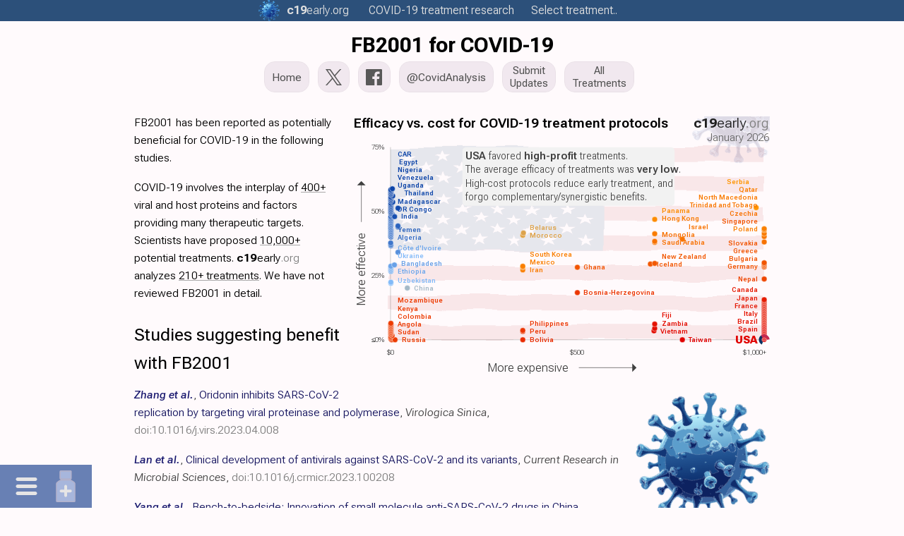

--- FILE ---
content_type: text/html
request_url: https://c19early.org/m/fb2001.html
body_size: 29207
content:
<!DOCTYPE html>
<html lang="en">
<head>
<meta charset="utf-8">
<meta name="viewport" content="width=device-width,initial-scale=1.0">
<title>FB2001 for COVID-19</title>
<link rel="preload" href="/fonts/r1/f6.woff2" as="font" type="font/woff2" crossorigin>
<meta name="color-scheme" content="light">
<meta name="theme-color" content="#2c507a">
<meta name="description" content="FB2001 for COVID-19">
<meta name="keywords" content="early treatment treatments SARS-CoV-2 FB2001 for COVID-19">
<link rel="canonical" href="https://c19early.org/m/fb2001.html">
<link rel="icon" href="/icon.svg" type="image/svg+xml">
<link rel="apple-touch-icon" sizes="180x180" href="/apple-touch-icon.png">
<link rel="icon" type="image/png" sizes="32x32" href="/favicon-32x32.png">
<link rel="icon" type="image/png" sizes="16x16" href="/favicon-16x16.png">
<link rel="mask-icon" href="/safari-pinned-tab.svg" color="#5bbad5">
<meta name="msapplication-TileColor" content="#da532c">
<meta name="dc.relation" content="doi:10.1016/j.virs.2023.04.008">
<meta name="dc.source" content="doi:10.1016/j.virs.2023.04.008">
<meta name="dc.relation" content="doi:10.1016/j.crmicr.2023.100208">
<meta name="dc.source" content="doi:10.1016/j.crmicr.2023.100208">
<meta name="dc.relation" content="doi:10.1016/j.ejmech.2023.115503">
<meta name="dc.source" content="doi:10.1016/j.ejmech.2023.115503">
<meta name="dc.relation" content="doi:10.3389/fmicb.2023.1132501">
<meta name="dc.source" content="doi:10.3389/fmicb.2023.1132501">
<meta name="dc.relation" content="doi:10.1093/bib/bbac628">
<meta name="dc.source" content="doi:10.1093/bib/bbac628">
<meta name="dc.title" content="FB2001 for COVID-19">
<meta name="dc.description" content="FB2001 for COVID-19">
<meta name="twitter:card" content="summary_large_image">
<meta name="twitter:title" content="FB2001 for COVID-19">
<meta name="twitter:image" content="https://c19early.org/jzea/costc.png">
<meta name="twitter:description" content="FB2001 for COVID-19">
<meta name="twitter:site" content="@CovidAnalysis">
<meta name="twitter:creator" content="@CovidAnalysis">
<meta property="og:url" content="https://c19early.org/m/fb2001.html">
<meta property="og:type" content="article">
<meta property="og:title" content="FB2001 for COVID-19">
<meta property="og:image" content="https://c19early.org/jzea/costc.png">
<meta property="og:site_name" content="c19early: COVID-19 treatment analysis">
<meta property="og:author" content="@CovidAnalysis">
<meta property="og:description" content="FB2001 for COVID-19">
<script type="application/ld+json">
{
  "@context": "https://schema.org",
  "url": "https://c19early.org/m/fb2001.html",
  "@type": "WebPage",
  "name": "FB2001 for COVID-19",
  "description": "FB2001 for COVID-19",
  "image": "https://c19early.org/jzea/costc.png",
  "publisher": {
    "@type": "Organization",
    "name": "c19early",
    "url": "https://c19early.org/",
    "logo": {
      "@type": "ImageObject",
      "url": "https://c19early.org/logo.png"
    }
  },
  "author": {
    "@type": "Person",
    "name": "@CovidAnalysis",
    "sameAs": "https://x.com/CovidAnalysis",
    "url": "https://x.com/CovidAnalysis"
  },
  "breadcrumb": {
    "@type": "BreadcrumbList",
    "itemListElement": [
      {
        "@type": "ListItem",
        "position": 1,
        "name": "c19early",
        "item": "https://c19early.org/"
      },
      {
        "@type": "ListItem",
        "position": 2,
        "name": "All treatments",
        "item": "https://c19early.org/treatments.html"
      },
      {
        "@type": "ListItem",
        "position": 3,
        "name": "FB2001",
        "item": "https://c19early.org/m/fb2001.html"
      }
    ]
  },
  "about": [
    {
      "@type": "ScholarlyArticle",
      "name": "Oridonin inhibits SARS-CoV-2 replication by targeting viral proteinase and polymerase",
      "identifier": {
        "@type": "PropertyValue",
        "propertyID": "DOI",
        "value": "10.1016/j.virs.2023.04.008"
      }
    },
    {
      "@type": "ScholarlyArticle",
      "name": "Clinical development of antivirals against SARS-CoV-2 and its variants",
      "identifier": {
        "@type": "PropertyValue",
        "propertyID": "DOI",
        "value": "10.1016/j.crmicr.2023.100208"
      }
    },
    {
      "@type": "ScholarlyArticle",
      "name": "Bench-to-bedside: Innovation of small molecule anti-SARS-CoV-2 drugs in China",
      "identifier": {
        "@type": "PropertyValue",
        "propertyID": "DOI",
        "value": "10.1016/j.ejmech.2023.115503"
      }
    },
    {
      "@type": "ScholarlyArticle",
      "name": "Therapeutic developments for SARS-CoV-2 infection—Molecular mechanisms of action of antivirals and strategies for mitigating resistance in emerging variants in clinical practice",
      "identifier": {
        "@type": "PropertyValue",
        "propertyID": "DOI",
        "value": "10.3389/fmicb.2023.1132501"
      }
    },
    {
      "@type": "ScholarlyArticle",
      "name": "Enhanced compound-protein binding affinity prediction by representing protein multimodal information via a coevolutionary strategy",
      "identifier": {
        "@type": "PropertyValue",
        "propertyID": "DOI",
        "value": "10.1093/bib/bbac628"
      }
    }
  ]
}
</script>
<style>
:root {
 font-family:Roboto Flex,-apple-system,BlinkMacSystemFont,"Segoe UI",Roboto,Arial,"Helvetica Neue",sans-serif,"Apple Color Emoji","Segoe UI Emoji";
 font-size:15.75px;
 font-stretch:90%;
}
@font-face {
 font-family:'Roboto Flex';
 font-style:oblique 0deg 10deg;
 font-weight:100 1000;
 font-stretch:25% 151%;
 font-display:swap;
 src:url(/fonts/r1/f1.woff2) format('woff2');
 unicode-range:U+0460-052F, U+1C80-1C88, U+20B4, U+2DE0-2DFF, U+A640-A69F, U+FE2E-FE2F;
}
@font-face {
 font-family:'Roboto Flex';
 font-style:oblique 0deg 10deg;
 font-weight:100 1000;
 font-stretch:25% 151%;
 font-display:swap;
 src:url(/fonts/r1/f2.woff2) format('woff2');
 unicode-range:U+0301, U+0400-045F, U+0490-0491, U+04B0-04B1, U+2116;
}
@font-face {
 font-family:'Roboto Flex';
 font-style:oblique 0deg 10deg;
 font-weight:100 1000;
 font-stretch:25% 151%;
 font-display:swap;
 src:url(/fonts/r1/f3.woff2) format('woff2');
 unicode-range:U+0370-03FF;
}
@font-face {
 font-family:'Roboto Flex';
 font-style:oblique 0deg 10deg;
 font-weight:100 1000;
 font-stretch:25% 151%;
 font-display:swap;
 src:url(/fonts/r1/f4.woff2) format('woff2');
 unicode-range:U+0102-0103, U+0110-0111, U+0128-0129, U+0168-0169, U+01A0-01A1, U+01AF-01B0, U+0300-0301, U+0303-0304, U+0308-0309, U+0323, U+0329, U+1EA0-1EF9, U+20AB;
}
@font-face {
 font-family:'Roboto Flex';
 font-style:oblique 0deg 10deg;
 font-weight:100 1000;
 font-stretch:25% 151%;
 font-display:swap;
 src:url(/fonts/r1/f5.woff2) format('woff2');
 unicode-range:U+0100-02AF, U+0304, U+0308, U+0329, U+1E00-1E9F, U+1EF2-1EFF, U+2020, U+20A0-20AB, U+20AD-20CF, U+2113, U+2C60-2C7F, U+A720-A7FF;
}
@font-face {
 font-family:'Roboto Flex';
 font-style:oblique 0deg 10deg;
 font-weight:100 1000;
 font-stretch:25% 151%;
 src:url(/fonts/r1/f6.woff2) format('woff2');
 unicode-range:U+0000-00FF, U+0131, U+0152-0153, U+02BB-02BC, U+02C6, U+02DA, U+02DC, U+0304, U+0308, U+0329, U+2000-206F, U+2074, U+20AC, U+2122, U+2191, U+2193, U+2212, U+2215, U+FEFF, U+FFFD;
}
* {
 margin:0;
 padding: 0;
 -webkit-text-size-adjust:100%;
}
b {
 font-weight:500;
}
i {
 font-style:normal;
 font-variation-settings: "slnt" -5;
}
@media only screen and (max-width:667px) {
 .table1 {
  font-size:8pt;
 }
 .table1 th, .table1 td {
  padding:4px 3px 4px 3px;
 }
}
@media only screen and (max-width:400px) {
 .table1 {
  font-size:7.5pt;
 }
 .table1 th, .table1 td {
  padding:4px 2px 4px 2px;
 }
}
@media print {
 .table1 {
  font-size:8pt;
  box-shadow:none;
 }
}
img {
 vertical-align:bottom;
}
svg {
 vertical-align:bottom;
}
.hidden {
 display:none !important;
}
.show {
 display:block !important;
}
.mtocm {
 font-size:90%;
 padding-left:2px;
}
.mtocm:hover {
 cursor:pointer;
}
.dfpd {
 display:block;
}
.mfpd {
 display:none;
}
.cnd {
 font-stretch:50%;
}
.cndi {
 font-stretch:50%;
 font-variation-settings: "slnt" -5;
}
.w100 {
 width:100%;
}
.mw400 {
 max-width:500px;
}
.mw500 {
 max-width:500px;
}
.mw600 {
 max-width:500px;
}
.mw700 {
 max-width:500px;
}
.mw800 {
 max-width:500px;
}
.dflrt {
 display:flow-root;
}
.main-svg {
 contain:content;
}
.ictb {
 filter:grayscale(20%) brightness(110%);
}
.icms {
 filter:grayscale(40%) contrast(110%);
}
.icbg {
 filter:grayscale(75%) contrast(140%) hue-rotate(15deg);
}
.icbgs {
 filter:url(#icbg);
}
.imgr {
 will-change:transform;
}
.flag {
 will-change:transform;
}
.imgr2 {
 animation:spin 25s linear infinite;
 will-change:transform;
 transform-box:fill-box;
 transform-origin:center center;
}
.pause {
 animation-play-state:paused;
}
.main-svg.pause .imgr2 {
 animation-play-state:paused;
}
@keyframes spin {
 to { transform:rotate(360deg); }
}
@keyframes rmove {
 from { transform:rotate(0deg) translateX(7px); }
 to { transform:rotate(360deg) translateX(7px); }
}
.sh2 {
 font-weight:450;
 font-variation-settings: "slnt" -5;
}
.fs90 {
 font-size:90%;
}
.iimgd {
 position:relative;
 margin-bottom:17px;
 text-align:center;
}
.smtoc {
 visibility:hidden;
 display:inline-block;
 z-index:101;
 background-color:#faf1ef;
 position:absolute;
 border:1px solid #eee;
 padding:7px 11px 7px 11px;
 box-shadow:rgb(0 0 0 / 5%) 1px 1px 0px 0px;
}
.smt4 {
 column-count:4;
 column-gap:12px;
 column-rule:1px solid #eee;
}
.smt3 {
 column-count:3;
 column-gap:12px;
 column-rule:1px solid #eee;
}
.smt2 {
 column-count:2;
 column-gap:12px;
 column-rule:1px solid #eee;
}
.mtoc2 .smtoc a {
 color:#606060 !important;
}
.dtoc2 .smtoc a {
 color:#606060 !important;
}
.rpane2 .smtoc a {
 color:#606060 !important;
}
.smttoc {
 visibility:hidden;
 display:inline-block;
 z-index:101;
 background-color:#445b86;
 position:absolute;
 width:43%;
 padding:7px;
 box-shadow:rgb(0 0 0 / 5%) 1px 1px 0px 0px;
}
.smttoc a {
 cursor:pointer !important;
}
.smtl {
 left:100%;
}
.smttl {
 left:50%;
}
.smtr {
 right:100%;
}
.smttr {
 right:50%;
}
.c19l0 {
 font-weight:300;
 font-stretch:80%;
 color:#808080;
}
.c19l1 {
 font-weight:300;
 font-stretch:110%;
 padding-left:0.5px;
}
.c19l2 {
 font-weight:700;
 font-stretch:110%;
}
sup, sub {
 vertical-align:baseline;
 position:relative;
 top:-0.4em;
}
sub {
 top: 0.4em;
}
.sump {
 font-stretch:25%;
 font-weight:170;
 font-variation-settings: "slnt" -5;
}
.lnk a {
 color: #005 !important;
 text-decoration:underline !important;
 text-decoration-color:#ddd !important;
}
.lnk a:hover {
 text-decoration-color:#aac !important;
}
.lnkh a:hover {
 text-decoration:underline !important;
 text-decoration-color:#aac !important;
}
.ftst {
 font-size:120%;
 font-weight:400;
}
.ftsr {
 margin-top:0px;
 margin-bottom:30px;
}
.ftsc {
 font-size:92%;
 line-height:1.5;
 white-space:nowrap;
 overflow:hidden;
 text-overflow:ellipsis;
}
.ftsa {
 line-height:1.55;
 color:#346690;
 white-space:nowrap;
 overflow:hidden;
 text-overflow:ellipsis;
 margin-bottom:1px;
}
.ftsn {
 font-weight:550;
 font-variation-settings: "slnt" -5;
 font-stretch:75%;
}
.ftsm {
 font-weight:500;
 color:#303030;
}
.ftsh {
 font-size:120%;
 line-height:1.3;
 font-weight:400;
 white-space:nowrap;
 overflow:hidden;
 text-overflow:ellipsis;
 margin-bottom:1px;
}
.ftsh a {
 color:#1535b5 !important;
}
.ftsms {
 background-color:#3b4baa !important;
}
@media only screen and (max-width:667px) {
 .dfpd {
  display:none;
 }
 .mfpd {
  display:block;
 }
 .ftsh {
  font-size:107%;
 }
 .ftsr {
  margin-bottom:28px;
 }
}
.par {
 margin-bottom:17px;
}
.qbox {
 padding:12px;
 background-color:#f8f8fc;
 margin-bottom:15px;
 clear:both;
}
.qbox2 {
 padding:12px;
 display:flex;
 background-color:#e9edf5;
 flex-direction:row;
 column-gap:20px;
 row-gap:15px;
 margin-bottom:15px;
 clear:both;
 box-shadow:rgb(0 0 0 / 5%) 1px 1px 0px 0px;
 border-radius:5px;
}
.qbd {
 height:10px;
}
.qba {
 color:#777;
}
.qbc {
 vertical-align:top;
 font-weight:600;
 line-height:1.5;
 color:#404040;
 font-variation-settings: "slnt" -5;
 padding-bottom:10px;
}
@media print {
 .qbc {
  font-size:90%;
  font-weight:500;
  margin-bottom:8px;
 }
 .qbox {
  background-color:#f4f8ff;
 }
 .qbox2 {
  background-color:#f4f8ff;
 }
}
.qb2l {
 width:62%;
}
.qb2r {
 width:38%;
}
@media only screen and (max-width:667px) {
 .qbox2 {
  flex-direction:column;
 }
 .qb2l {
  width:100%;
 }
 .qb2r {
  width:100%;
 }
}
.rrcls {
 color:#888;
 font-stretch:50%;
}
@media print {
 .par {
  widows:3;
  orphans:3;
 }
 .rrcls {
  color:#222;
 }
}
.gsc {
 filter:grayscale(100%);
}
.rinfo {
 margin-bottom:10px;
}
.rdiv {
 margin-top:20px;
}
.rr:hover {
 text-decoration:underline;
}
.refa {
 font-weight:600;
 font-variation-settings: "slnt" -5;
}
.refn {
 font-variation-settings: "slnt" -5;
 font-weight:500;
 color:#444;
}
.refn a {
 color:#444 !important;
}
.refl1 {
 font-stretch:40%;
 font-size:98%;
 margin-bottom:6px;
 margin-left:18px;
 text-indent:0px;
}
.refl1 a {
 color:#003058 !important;
}
.refln1 {
 margin-left:-18px;
 display:inline-block;
 width:18px;
}
.refl2 {
 font-stretch:40%;
 font-size:98%;
 margin-bottom:6px;
 margin-left:25px;
 text-indent:0px;
}
.refl2 a {
 color:#003058 !important;
}
.refln2 {
 margin-left:-25px;
 display:inline-block;
 width:25px;
}
.refl3 {
 font-stretch:40%;
 font-size:98%;
 margin-bottom:6px;
 margin-left:32px;
 text-indent:0px;
}
.refl3 a {
 color:#003058 !important;
}
.refln3 {
 margin-left:-32px;
 display:inline-block;
 width:32px;
}
.refl4 {
 font-stretch:40%;
 font-size:98%;
 margin-bottom:6px;
 margin-left:41px;
 text-indent:0px;
}
.refl4 a {
 color:#003058 !important;
}
.refln4 {
 margin-left:-41px;
 display:inline-block;
 width:41px;
}
.reft {
 font-variation-settings: "slnt" -5;
}
.refu {
 word-break:break-all;
 font-stretch:25%;
 overflow:hidden;
 text-overflow:ellipsis;
}
.refb {
 word-break:break-all;
}
.refu a:hover {
 text-decoration:underline;
}
.refp {
 display:none;
}
.rt:hover {
 text-decoration:underline;
 text-decoration-color:rgb(20,60,100);
}
@media only screen and (max-width:667px) {
.refl1 {
 font-size:94%;
 margin-left:16px;
}
.refln1 {
 margin-left:-16px;
 width:16px;
}
.refl2 {
 font-size:94%;
 margin-left:23px;
}
.refln2 {
 margin-left:-23px;
 width:23px;
}
.refl3 {
 font-size:94%;
 margin-left:30px;
}
.refln3 {
 margin-left:-30px;
 width:30px;
}
.refl4 {
 font-size:94%;
 margin-left:39px;
}
.refln4 {
 margin-left:-39px;
 width:39px;
}
}
@media print {
 .refl1 {
  text-align:left;
  margin-left:1.25em;
 }
 .refln1 {
  margin-left:-1.25em;
  width:1.25em;
 }
 .refl1 a {
  color:rgb(0,0,0);
 }
 .refl2 {
  text-align:left;
  margin-left:1.7em;
 }
 .refln2 {
  margin-left:-1.7em;
  width:1.7em;
 }
 .refl2 a {
  color:rgb(0,0,0);
 }
 .refl3 {
  text-align:left;
  margin-left:2.2em;
 }
 .refln3 {
  margin-left:-2.2em;
  width:2.2em;
 }
 .refl3 a {
  color:rgb(0,0,0);
 }
 .refl4 {
  text-align:left;
  margin-left:2.7em;
 }
 .refln4 {
  margin-left:-2.7em;
  width:2.7em;
 }
 .refl4 a {
  color:rgb(0,0,0);
 }
 .refu a {
  color:rgb(20,60,100) !important;
 }
 .refp {
  display:inline-block;
 }
}
.tables {
 border:1px solid #eee;
 border-collapse:collapse;
 font-stretch:50%;
}
.tables td {
 border:1px solid #bbb;
 padding:3px 3px 3px 6px;
 text-align:center;
}
@media print {
 .tables {
  break-inside:avoid;
 }
}
.tdp {
 background-color:#e8ffe8;
}
.tdn {
 background-color:#ffe8e8;
}
.footerc {
 margin:24px auto 0px auto;
 max-width:950px;
 font-size:16px;
 text-align:left;
 color:#808080;
 line-height:1.6;
}
.footerc a {
 color:#808080;
}
.footer {
 margin-left:0px;
 font-size:16px;
 text-align:left;
 margin-top:24px;
 color:#808080;
 line-height:1.6;
}
.footer a {
 color:#808080;
}
.footerb {
 font-size:16px;
 text-align:left;
 margin-top:24px;
 color:#808080;
 line-height:1.6;
}
.footerb a {
 color:#808080;
}
.fdiv {
 display:inline-block;
 vertical-align:middle;
 color:#555;
}
.fdiv a {
 color:#555;
}
.fdivp {
 display:inline-block;
 vertical-align:middle;
 color:#555;
}
.ls0 {
 padding-right:10px;
}
.ls2 {
 padding-left:10px;
}
.lsb0 {
 padding-right:15px;
}
.lsb2 {
 padding-left:15px;
}
@media (max-width:600px) {
 .lksb {
  display:block;
  padding-left:0px;
 }
}
.hsdiv {
 display:inline-block;
 width:13px;
}
.l800 {
 display:none;
}
.m800 {
 display:inline-block;
}
@media (max-width:800px) {
 .l800 {
  display:inline-block;
 }
 .m800 {
  display:none;
 }
}
.better {
 font-weight:500;
 color:#1e5693;
}
.equal {
 font-weight:500;
 color:#808080;
}
.worse {
 font-weight:500;
 color:#800000;
}
.mtoc {
 z-index:8;
 position:fixed;
 box-sizing:border-box;
 height:100%;
 overflow-x:visible;
 scrollbar-width:none;
 top:0px;
 left:17px;
 width:115px;
 line-height:1.6;
 font-size:12pt;
 font-stretch:45%;
 font-weight:270 !important;
 color:#888;
}
.mtoc2 {
 overflow-y:auto;
 scrollbar-width:none;
 height:100%;
 width:100%;
}
.mtocts {
 height:50px;
}
.mtoch {
 font-weight:650;
 font-stretch:25%;
}
.mtoc2::-webkit-scrollbar {
 width:0px;
}
.mtoc2 a {
 color:#808080 !important;
 cursor:pointer;
}
.mtoc2 a:hover {
 text-decoration:underline;
}
@media only screen and (max-width:1400px) {
 .mtoc {
  width:112px;
  font-size:12pt;
 }
}
@media only screen and (max-width:1300px) {
 .mtoc {
  display:none;
 }
}
@media print {
 .mtoc {
  display:none;
 }
}
.ulth:hover {
 text-decoration:underline !important;
}
.ulh {
 text-decoration:none !important;
}
.ulh:hover {
 text-decoration:underline !important;
}
.socialimg {
 filter:brightness(90%);
 height:20px;
 width:20px;
}
.socialimg:hover {
 filter:brightness(70%);
}
.socialimgtw {
 filter:brightness(90%);
 height:20px;
 width:25px;
}
.socialimgtw:hover {
 filter:brightness(70%);
}
.msocialimg {
 filter:brightness(90%);
 vertical-align:middle;
 margin-top:-3px;
 margin-left:2px;
 margin-right:6px;
 height:16px;
 width:16px;
}
.msocialimgtw {
 filter:brightness(90%);
 vertical-align:middle;
 margin-top:-2px;
 margin-right:4px;
 height:16px;
 width:20px;
}
.lsocialimg {
 filter:brightness(90%);
 vertical-align:middle;
 margin-top:-6px;
 margin-right:5px;
 height:18px;
 width:18px;
}
.lsocialimgtw {
 filter:brightness(90%);
 vertical-align:middle;
 margin-top:-6px;
 margin-right:5px;
 height:18px;
 width:22px;
}
.msocialimg:hover {
 filter:brightness(70%);
}
.msocialimgtw:hover {
 filter:brightness(70%);
}
.lsocialimg:hover {
 filter:brightness(70%);
}
.lsocialimgtw:hover {
 filter:brightness(70%);
}
@media only screen and (max-width:667px) {
 .msocialimg {
  margin-top:-4px;
  margin-right:3px;
 }
 .msocialimgtw {
  margin-top:-4px;
  margin-right:3px;
 }
}
.tweetimg {
 filter:brightness(90%);
 vertical-align:middle;
 margin-top:-3px;
 height:16px;
 width:20px;
 margin-right:3px;
}
.fbimg {
 filter:brightness(90%);
 vertical-align:middle;
 margin-top:-3px;
 height:16px;
 width:16px;
 margin-right:3px;
}
.tweetimg:hover {
 filter:brightness(80%);
}
.fbimg:hover {
 filter:brightness(80%);
}
.tsocialimg {
 filter:brightness(95%);
 margin-top:7px;
 height:27px;
}
.tsocialimg:hover {
 filter:brightness(80%);
}
.cccls {
 margin-top:-1px;
 height:20px !important;
 width:20px !important;
 margin-left:3px;
 vertical-align:text-bottom;
}
.cccls:hover {
}
.subbtn {
 outline:none;
 background-color:#3b4baa;
 color:#fff !important;
 padding:10px 18px;
 border:0;
 border-radius:4px;
 font-size:13pt;
 margin:10px 0px;
 cursor:pointer;
}
.fnotes {
 margin:20px 0px 30px 0px;
 display:none;
}
.subc {
 max-width:950px;
 margin:30px auto 55px auto;
}
.subblock {
 margin-left:0px;
 margin-top:30px;
 margin-bottom:55px;
}
.sblk {
 margin-top:30px;
 margin-bottom:55px;
}
.subblock3 {
 margin-top:30px;
}
.sblk3 {
 margin-top:30px;
}
.subdiv {
 width:95%;
 max-width:600px;
 margin:30px auto 30px 0px;
}
.subresp {
 padding-top:15px;
 padding-bottom:5px;
}
.subtext {
 background-color:#fffdfa;
 border:1px solid #e9e5e2;
 resize:none;
 font-family:'Open Sans',sans-serif;
 -webkit-box-sizing:border-box;
 -moz-box-sizing:border-box;
 box-sizing:border-box;
 color:#000;
 display:inline-block;
 overflow:hidden;
 padding:10px;
 width:100%;
 box-shadow:none;
 -webkit-box-shadow:0;
 -webkit-appearance:none;
 border-radius:5px;
 font-size:16px;
}
.subtext::placeholder {
 color:#aaa;
}
@media only screen and (max-width:667px) {
 .subblock {
  margin-bottom:45px;
 }
}
@media print {
 .footer {
  display:none;
 }
 .subblock {
  display:none;
 }
 .subc {
  display:none;
 }
}
.arrbox {
 margin-top:0px;
}
.arrbox:hover {
 text-decoration:none;
}
.nextlarr {
 width:10px;
 height:22px;
 padding-right:3px;
 display:inline-block;
 margin-top:-7px;
 vertical-align:middle;
}
.nextrarr {
 width:10px;
 height:22px;
 padding-left:3px;
 display:inline-block;
 vertical-align:middle;
 margin-top:-7px;
}
.nextlarr:hover {
 filter:brightness(80%);
}
.nextrarr:hover {
 filter:brightness(80%);
}
.fdd {
 font-variation-settings: "slnt" -5;
 font-size:92%;
 font-weight:300;
}
@media only screen and (max-width:667px) {
 .fdd {
  font-weight:350;
 }
}
.fdd a {
 color: #005 !important;
 text-decoration:underline !important;
 text-decoration-color:#ddd !important;
 cursor:pointer;
}
.fdd a:hover {
 text-decoration-color:#aac !important;
}
.dimg {
 z-index:20;
 color:#707070;
 position:absolute;
 font-size:16px;
 font-weight:400;
 width:350px;
 height:24px;
 line-height:25px;
 margin-left:-175px;
 text-align:center;
 left:50%;
 bottom:0px;
 background-color:#f8f8f8;
 border:1px solid #bbb;
 border-radius:5px;
 display:none;
 opacity:0.9;
 vertical-align:bottom;
}
.dimg a, .dimg a:link, .dimg a:visited {
 color:#707070;
}
.dl2 {
 position:relative;
}
@media(hover:hover) and (pointer:fine) {
 .dl1:hover .dimg:first-child {
  display:block;
 }
 .dl2:hover .dl2box:first-child {
  display:block;
 }
 .dl2:hover .dl3box:first-child {
  display:block;
 }
}
.dl2box {
 z-index:20;
 color:#707070;
 position:absolute;
 font-size:16px;
 font-weight:400;
 width:100%;
 height:24px;
 line-height:25px;
 margin-left:-50%;
 left:50%;
 bottom:-25px;
 background-color:#fff;
 border:1px solid #ccc;
 display:none;
 opacity:0.8;
 vertical-align:bottom;
 text-align:center;
}
.dl2box a, .dl2box a:link, .dl2box a:visited {
 color:#707070;
}
.dl3box {
 z-index:20;
 color: #606060;
 position:absolute;
 font-size:15px;
 left:50%;
 transform:translate(-50%,100%);
 bottom:0;
 background-color:#fff;
 border:1px solid #ccc;
 display:none;
 opacity:0.95;
 text-align:center;
 padding:0px 10px 0px 10px;
}
.dl3box a, .dl3box a:link, .dl3box a:visited {
 color:#606060;
}
@media print {
 .dl2box {
  visibility:hidden;
 }
 .dl3box {
  visibility:hidden;
 }
 .dimg {
  visibility:hidden;
 }
}
.ddiv {
 display:inline-block;
 vertical-align:bottom;
 height:24px;
}
.dtdiv {
 vertical-align:middle;
 height:24px;
 margin-top:-3px;
}
@media (max-width:350px) {
 .h350 {
  display:none;
 }
}
@media (max-width:375px) {
 .h375 {
  display:none;
 }
}
@media (max-width:400px) {
 .h400 {
  display:none;
 }
}
@media (max-width:450px) {
 .h450 {
  display:none;
 }
}
@media (max-width:500px) {
 .h500 {
  display:none;
 }
}
@media (max-width:550px) {
 .h550 {
  display:none;
 }
}
@media (max-width:600px) {
 .h600 {
  display:none;
 }
}
@media (max-width:700px) {
 .h700 {
  display:none;
 }
}
@media (max-width:800px) {
 .h800 {
  display:none;
 }
}
.fba {
 cursor:pointer;
}
.fba:hover {
 text-decoration:underline;
}
.ilnk {
 text-decoration:underline;
 text-decoration-color:#bbb;
 cursor:pointer;
 color:#000;
}
.ilnk:hover {
 text-decoration-color:#888;
}
#imgdrop {
 border:2px dashed #ccc;
 border-radius:5px;
 width:95%;
 margin:20px auto 20px 0px;
 padding:15px 15px 5px 15px;
}
#imgdrop.highlight {
 border-color:blue;
}
@media only screen and (max-width:667px) {
 #imgdrop {
  width:90%;
 }
}
.imgform {
 color:#888;
 margin-bottom:7px;
}
#imggal {
 margin-top:7px;
}
#imgres {
 margin-top:3px;
}
#imggal img {
 height:150px;
 margin-bottom:7px;
 margin-right:7px;
 vertical-align:middle;
}
.imgbtn {
 color:#666;
 display:inline-block;
 padding:10px;
 background:#ccc;
 cursor:pointer;
 border-radius:5px;
 border:1px solid #ccc;
}
.imgbtn:hover {
 background: #ddd;
}
#imginp {
 display:none;
}
.imgprog {
 color:#888;
}

.ello {
 display:none;
 position:absolute;
 right:0;
 top:0;
 height:100%;
 background:linear-gradient(to right, transparent, #fffafc 50%);
 pointer-events:none;
 text-align:right;
}
.dtoc {
 z-index:9;
 position:fixed;
 box-sizing:border-box;
 height:100%;
 left:0px;
 bottom:0px;
 display:none;
 max-width:250px;
 line-height:1.7;
 font-size:12pt;
 font-stretch:50%;;
 font-weight:300;
 color:#707070;
 scrollbar-width:none;
 --is-top:1;
}
.dtoc2 {
 overflow-y:auto;
 overflow-x:hidden;
 scrollbar-width:none;
 height:100%;
 width:100%;
}
.dtocts {
 height:50px;
}
.dtochs {
 display:inline-block;
}
.dtocho {
 position:relative;
 overflow-x:visible;
}
.dtocl {
 text-overflow:ellipsis;
 white-space:nowrap;
 position:relative;
 width:fit-content;
}
.dtocg {
}
.dtocg2 {
 margin-top:1em;
}
.dtocls {
 font-size:95%;
 text-overflow:ellipsis;
 white-space:nowrap;
}
.dtoch {
 color:#c02020;
}
.dtoc::-webkit-scrollbar {
 width:0px;
}
.dtoc2::-webkit-scrollbar {
 width:0px;
}
.dtoc a {
 color:#808080 !important;
 cursor:pointer;
}
.dtoc a:hover {
 text-decoration:underline;
}
.dtarr {
 font-size:95%;
 padding-left:2px;
}
.dtarr:hover {
 cursor:pointer;
}
.tocsp {
 cursor:pointer;
}
@media only screen and (max-width:1450px) {
 .dtoc {
  width:200px;
 }
}
@media only screen and (max-width:1350px) {
 .dtoc {
  width:150px;
 }
}
@media only screen and (max-width:1250px) {
 .dtoc {
  width:100px;
  font-size:12pt;
 }
}
 .dtoc {
  display:none;
  position:fixed;
  background-color:#fcfcff;
  padding:20px;
  width:100vw;
  max-width:100vw;
  height:fit-content;
  max-height:77vh;
  line-height:1.8;
  font-weight:450;
  bottom:0px;
  top:unset;
  left:0px;
  right:unset;
  scrollbar-width:none;
  overscroll-behavior:contain;
  --is-top:0;
 }
 .dtoc a {
  color:#505050 !important;
 }
 .dtoc2 {
  height:fit-content;
  overflow:hidden;
  scrollbar-width:none;
  width:100vw;
  column-count:1;
  column-gap:20px;
  column-rule:1px solid #eee;
 }
 .dtocts {
  height:0px;
 }
 .dtochs {
  display:none;
 }
 .dtocl {
  overflow:hidden;
  width:150px;
 }
@media only screen and (max-width:667px) {
 .dtocl {
   width:120px;
 }
}
@media only screen and (max-width:600px) {
 .dtoc2 {
  font-stretch:30%;
 }
}
@media only screen and (max-width:460px) {
 .dtoc2 {
  column-count:2;
 }
 .dtocl {
   width:150px;
 }
}
@media only screen and (max-width:400px) {
 .dtocl {
   width:100px;
 }
}
@media only screen and (max-width:350px) {
 .dtocl {
   width:80px;
 }
}
.imen {
 padding:8px 4px 8px 4px;
}
.imed {
 padding:8px 4px 8px 4px;
}
.micons {
 display:flex;
}
.dtocs {
 display:none;
 left:0px;
 bottom:0px;
}
.dtocs a {
 color:#d6d6df !important;
}
.mict {
 width:55px;
 text-align:center;
 padding:0px 10px 0px 0px;
}
.micm {
 width:55px;
 text-align:center;
 padding:0px 0px 0px 10px;
}
@media only screen and (max-width:1200px) {
 .dtocs {
  right:0px;
  left:unset;
  bottom:0px;
 }
 .micm {
  order:2;
  padding:0px 10px 0px 0px;
 }
 .mict {
  order:1;
  padding:0px 0px 0px 10px;
 }
}
 .dtocs {
  z-index:1000;
  display:block;
  position:fixed;
  background-color:rgb(20,60,140,0.8);
  font-size:150%;
  font-weight:400;
  cursor:default;
  opacity:80%;
 }
@media print {
 .dtoc {
  display:none;
 }
 .dtocs {
  display:none;
 }
}

body {
 background-color:#fffafc;
 color:#000;
 line-height:1.6;
 font-weight:300;
 margin:0px;
}
@media only screen and (max-width:667px) {
 body {
  font-weight:350;
 }
}
:target {
 outline:none;
}
.spbtn {
 height:44px;
 border-radius:15px;
 color:#505050;
 border:1px solid #e9e0e7;
 background-color:transparent;
 box-shadow:0 0 40px 40px #f1e8ef inset, 0 0 0 0 #f1e8ef;
 transition:all 150ms ease-in-out;
 box-sizing:border-box;
 display:inline-flex;
 margin:0px 8px 5px 0px;
 padding:2px 10px 2px 10px;
 text-align:center;
 line-height:1.25;
 vertical-align:middle;
 justify-content:center;
 align-items:center;
 font-weight:400;
 font-size:100%;
}
.spbtn2l {
 font-size:95%;
}
.spbtn:hover {
 color:#000000;
 opacity:1.0 !important;
 cursor:pointer;
 box-shadow:0 0 4px 0 #f1e8ef inset, 0 0 4px 3px #f1e8ef;
}
.sptw {
 vertical-align:middle;
 margin:0px 0px 0px 0px;
 height:23px;
 width:23px;
 filter:brightness(0.5);
}
.spfb {
 vertical-align:middle;
 margin:0px 1px 0px 0px;
 height:23px;
 width:23px;
 filter:brightness(0.5);
}
@media only screen and (max-width:800px) {
 .spbtn {
  height:40px;
  padding:0px 10px 0px 10px;
  font-size:100%;
 }
 .spbtn2l {
  font-size:92%;
 }
}
@media only screen and (max-width:500px) {
 .spbtn {
  height:38px;
  padding:0px 8px 0px 8px;
  margin:0px 5px 5px 0px;
 }
 .spbtn2l {
  font-size:90%;
 }
}
.par a, .par a:link, .par a:visited {
 color:#000000;
 text-decoration:underline;
 text-decoration-color:#a9a9a9;
 cursor:pointer;
}
.par a:hover {
 text-decoration-color:#000000;
}
.toppar {
 margin-top:25px;
}
.btnline {
 text-align:center;
}
.hsvg {
 margin:30px 0px 10px 0px;
}
.hsvgf {
 font-size:92%;
 line-height:1.45;
 margin-bottom:25px;
 text-align:center;
}
.hsvgf a {
 color:#44a !important;
}
.hsvgf a:hover {
 text-decoration:underline !important;
}
.colbg {
 clear:right;
 float:right;
 margin:4px 0px 15px 15px;
}
.colbg2 {
 width:190px;
}
@media (max-width:650px) {
 .colbg2 {
  width:120px;
 }
}
@media (max-width:390px) {
 .colbg2 {
  width:100px;
 }
}
.svadiv {
 margin-bottom:15px;
 width:100%;
 max-width:500px;
 box-shadow: rgba(0, 0, 0, 0.10) 1px 1px 3px 1px;
}
.svaimg {
 width:100%;
 border:1px solid #ddd;
}

.fbm {
 font-size:11pt;
}
.cdm900 {
 margin:auto;
 max-width:900px;
}
.cdm800 {
 margin:auto;
 max-width:800px;
}
.cdm700 {
 margin:auto;
 max-width:700px;
}
.cdm650 {
 margin:auto;
 max-width:650px;
}
.cdm600 {
 margin:auto;
 max-width:600px;
}
.chartdivn {
 position:relative;
 margin-top:0px;
 width:100%;
 text-align:center;
 margin-bottom:14px;
 clear:both;
}
.otoc {
 z-index:8;
 position:fixed;
 box-sizing:border-box;
 padding-top:50px;
 height:100%;
 overflow-y:auto;
 scrollbar-width:none;
 top:0px;
 left:170px;
 width:150px;
 line-height:1.45;
 font-size:12pt;
 font-stretch:50%;
}
.otocl {
 overflow:hidden;
 text-overflow:ellipsis;
 white-space:nowrap;
}
.otoc a {
 color:#777 !important;
}
.otoc::-webkit-scrollbar {
 width:0px;
}
.tsj {
 max-width:600px;
}
.dot2 {
 display:inline-block;
 margin-left:-12px;
 text-align:left;
 font-weight:500 !important;
 width:12px;
}
.dots {
 padding-left:12px;
 margin-bottom:9px;
}
.rsp {
 margin-bottom:9px;
}

.rinfo {
 margin-bottom:5px;
}
.otoc a {
 cursor:pointer;
}
.otoc a:hover {
 text-decoration:underline;
}
@media only screen and (max-width:1700px) {
 .otoc {
  width:130px;
 }
}
@media only screen and (max-width:1675px) {
 .otoc {
  left:160px;
  width:105px;
  font-size:12pt;
 }
}
@media only screen and (max-width:1550px) {
 .otoc {
  display:none;
 }
}
@media only screen and (min-width:1551px) {
 .clinks {
  display:none;
 }
}
@media print {
 .otoc {
  display:none;
 }
}
.ainfo {
 margin-top:15px;
}
.homed {
 margin-bottom:16px;
}
.tables {
 border:1px solid #eee;
 border-collapse:collapse;
 background-color:#fbfbfb;
}
.tables td {
 border:1px solid #bbb;
 padding:4px 6px 4px 6px;
 text-align:center;
}
.rurl:hover {
 text-decoration:underline;
}
.rdoi {
 margin-bottom:17px;
}
.rab {
 margin-top:5px;
 padding-bottom:3px;
 font-size:92%;
 color:#707070;
}
.rab a {
 color:#606060 !important;
 text-decoration:underline !important;
 text-decoration-color:#c0c0c0 !important;
}
.rab a:hover {
 color:#000000 !important;
 text-decoration-color:#000000 !important;
}
.oauthor {
 font-variation-settings: "slnt" -7;
 color:#19196f;
 font-weight:500;
}
.otitle {
 color:#161660;
}
.osrc {
 font-variation-settings: "slnt" -5;
}
.odoi {
 color:#808080;
}
.rurl2 {
 word-break:break-all;
 margin-bottom:4px;
}
.slnk {
 text-align:center;
 margin:0px auto 25px auto;
}
.tname {
 color:#000;
 font-size:160%;
 font-weight:400;
 margin:27px 0px 12px 0px;
}
.tname a {
 color:#000 !important;
}
.tname a:hover {
 text-decoration:underline;
}
.turls {
 color:#444;
 margin:12px 0px 20px 0px;
}
.turls a {
 color:#444 !important;
}
.turls a:hover {
 text-decoration:underline;
 text-decoration-color:#19196f;
}
.head2 {
 display:inline;
 font-variation-settings: "slnt" -5;
 font-weight:500;
}
.htbl {
 margin:0px auto 15px auto;
 border-collapse:collapse;
 border:1px solid #bbb;
 border-left:0px;
 border-right:0px;
 width:100%;
 max-width:900px;
}
.htbl a {
 color:#000;
}
.htbl td {
 border:1px solid #bbb;
 border-left:0px;
 border-right:0px;
 padding:7px 0px 7px 0px;
 text-align:center;
}
@media only screen and (max-width:667px) {
 .htbl {
  border-left:0px;
  border-right:0px;
 }
 .htbl td {
  border-left:0px;
  border-right:0px;
  padding:7px 0px 7px 0px;
 }
}
.tsl {
 max-width:100px;
 line-height:1.35;
}
.tsl a {
 color:#44a !important;
}
.tsl a:hover {
 text-decoration:underline !important;
}
.tsfp {
 padding:4px 0px 4px 0px;
 position:relative;
}
.tsfp td {
 padding:4px 0px 4px 0px;
}
.tsi {
 margin:auto;
 width:100%;
 max-width:620px;
}
@media only screen and (max-width:667px) {
 .tsi {
  width:100%;
  max-width:400px;
 }
}
.mri {
 margin:-5px auto 30px auto;
 width:100%;
 text-align:center;
 max-width:600px;
 display:block;
}
.bpi {
 margin:30px auto 0px auto;
 width:100%;
 text-align:center;
 display:block;
}
.tmi {
 margin:25px auto 15px auto;
 width:100%;
 text-align:center;
 display:block;
}
.fpdiv {
 text-align:center;
}
.fpi {
 margin:20px auto 15px auto;
 width:100%;
 max-width:950px;
 border:1px solid #dbdbdb;
}
.tss {
 height:35px;
 border:0px solid #fff;
 border-left-style:hidden;
 border-right-style:hidden;
}
@media only screen and (max-width:667px) {
 .tss {
  height:20px;
 }
}
.dim {
 color:#aaa;
}
.bld {
 font-weight:bold;
}
.dima {
 color:#aaa !important;
 text-decoration-color:#aaa;
 cursor:pointer;
}
.dima:hover {
 text-decoration:underline !important;
}
.blda {
 color:#000 !important;
 text-decoration:underline;
 text-decoration-color:#aaa;
 cursor:pointer;
}
.blda:hover {
 text-decoration:underline;
}
.homea {
 color:#000 !important;
}
.homea:hover {
 text-decoration:underline !important;
}
.page {
 margin:0px 20px 30px 20px;
}
@media print {
 .page {
  margin:0px 10px 0px 10px;
 }
}

.center {
 margin:auto;
 max-width:900px;
 position:relative;
}
.cnote {
 color:#555;
 text-align:center;
 max-width:900px;
 margin:10px auto 15px auto;
}
.hsum {
 max-width:1000px;
 margin:15px auto 2px auto;
 line-height:1.4;
}
.hsum2 {
 margin-bottom:15px;
}
.recentdiv {
 font-stretch:50%;
 max-width:1000px;
 margin:0px auto 27px auto;
}
.pard {
 margin:3px auto 17px auto;
 color:#909090;
 max-width:1000px;
 font-variation-settings: "slnt" -5;
 font-size:10pt;
 line-height:1.35;
}
@media only screen and (max-width:667px) {
 .pard {
  margin:0px auto 15px auto;
  font-size:9pt;
 }
 .hsum {
  margin:15px auto 2px auto;
 }
 .recentdiv {
  margin:0px auto 25px auto;
 }
}
.mcntr11 {
 margin:auto;
 max-width:1100px;
 position:relative;
}
.ptitle {
 text-align:center;
 font-size:20pt;
 font-weight:500;
 margin-bottom:25px;
}
.ptitle2 {
 font-size:12pt;
 font-weight:400;
}
.mobile {
 display:none;
}
.mbl100 {
 display:none;
}
.mbl100f {
 display:none;
}
.msub {
 display:none;
}
.subblock2 {
  margin-top:30px;
  margin-left:10px;
}
.desktop {
 display:inline-block;
}
.dtp100 {
 display:block;
 width:100%;
}
.dtp100f {
 display:block;
 width:100%;
}
.dtpcol {
 display:inline-block;
}
.mblcol {
 display:none;
}
.sreg {
 display:inline-block;
}
.sabb {
 display:none;
}
.alnk a, .alnk a:link, .alnk a:visited {
 color:#5c5c8f !important;
 text-decoration:underline;
}
a, a:link, a:visited {
 text-decoration:none;
 color:#707070;
}
a.dlink {
 color:#2020b0;
 text-decoration:underline;
}
a.mlink {
 color:#606060;
 text-decoration:underline;
}
.underu a:hover {
 text-decoration:underline;
}
.ul a:hover {
 text-decoration:underline !important;
}
table {
 border-spacing:0px;
}
.smatch {
 text-align:center;
 font-weight:500;
}
.sbox {
 font-size:13pt;
 padding:3px 5px 3px 5px;
 border:1px solid #d0d0d0;
 outline:none;
}
@media screen and (-webkit-min-device-pixel-ratio:0) and (min-resolution:.001dpcm) {
 .sbox {
  padding:2px 5px 3px 5px;
 }
}
.sbox:focus {
 border:1px solid #a0a0a0;
}
.sdiv {
 margin:0px 20px 0px 0px;
 display:inline-block;
}
.num {
 width:100%;
 font-size:88pt;
 font-weight:900;
 color:#ffffff;
 text-align:center;
 filter:drop-shadow(120px 80px 0px #278acd);
 margin-bottom:65px;
}
.notes {
 font-size:14pt;
 font-weight:400;
 margin:auto;
 width:60%;
 color:#c0c0f0;
 line-height:1.4;
}
.notes1 {
 color:#d8d8f8;
}
.notes2 {
 color:#f0f0ff;
}
.notes a {
 color:#c0c0f0;
 text-decoration:underline;
}
.notes a:hover {
 color:#c0c0f0;
 text-decoration:underline;
}
.lostd {
 position:absolute;
 width:100%;
}
.lost {
 position:relative;
 background-color:#0176c5;
 border-radius:5px;
 width:80%;
 margin:0 auto;
 max-width:800px;
}
.lost2 {
 width:100%;
 position:absolute;
 top:50%;
 transform:translateY(-50%);
 padding:20px 0px 20px 0px;
 color:#f0f0f0;
}
.losta a {
 color:#c0c0f0 !important;
 text-decoration:underline;
}
.losta:visited, .losta:hover, .losta:active {
 color:inherit;
}
.svgi {
 position:relative;
 border-radius:0px;
 margin:0 auto;
 display:table;
 width:1%;
}
.svgi2 {
 height:auto;
 overflow:hidden;
}
.sumbox {
 box-sizing:border-box;
 cursor:pointer;
 position:relative;
 margin:0 auto;
 max-width:900px;
 text-align:left;
 background-color:#0068ff3d;
}
/*
table tr:nth-child(even) {
 background-color:#f0f0f0;
}
*/
.expand {
 overflow:visible;
 white-space:normal;
 height:auto;
}
.elide {
 overflow:hidden;
 white-space:nowrap;
}
.heading {
 font-variation-settings: "slnt" -5;
 color:#aaa;
}
.date {
 padding-top:5px;
 padding-right:4px;
 width:2.0em;
 white-space:nowrap;
 overflow:hidden;
 font-size:85%;
 font-variation-settings: "slnt" -5;
}
.date1 {
 padding-top:0px;
}
.result {
 padding-top:5px;
 width:5.0em;
 font-weight:700;
 text-align:center;
 vertical-align:middle;
 border-right:1px solid #ccc;
 /* padding-right:12px; */
}
.noborder {
 border:0px;
}
.xresult {
 padding-top:5px;
 width:5.0em;
 font-weight:700;
 text-align:center;
 vertical-align:middle;
 border-right:1px solid #ccc;
 /* border-right:1px solid #88f; */
}
.better {
 font-weight:500;
 color:#1AA677
}
.equal {
 font-weight:500;
 color:#808080;
}
.worse {
 font-weight:500;
 color:#BE3B62;
}
.resultpos {
 color:#1AA677;
 /* background-color:#f9fff9; */
 /* background-color:#005500; */
 /* background-color:#fff; */
 /* transform:rotate(-30deg); */
 /* border:1px solid green; */
}
.resultneg {
 color:#BE3B62;
 /* background-color:#fff9f9; */
 /* background-color:#880000; */
 /* background-color:#fff0f0; */
}
.resultneu {
 /* background-color:#f9f9f9; */
 /* background-color:#f8f8f8; */
 color:#404040;
}
.resultret {
 /* background-color:#f9f9f9; */
 /* background-color:#fff8ee; */
 /* color:#805040; */
 color:#404040;
}
.resultinc {
 /* background-color:#f9f9f9; */
 /* background-color:#fff8ee; */
 /* color:#805040; */
 color:#a0a0a0;
}
.stage {
 width:3em;
 color:#606060;
 /* font-weight:700; */
}
@media only screen and (max-width:667px) {
 .summary {
  font-weight:300;
 }
}
.footnotes {
 margin-top:15px;
 margin-bottom:0px;
}
.outcomes {
 margin-top:15px;
 margin-bottom:0px;
}
.footnote {
 overflow:hidden;
 text-overflow:ellipsis;
 word-break:break-word;
 white-space:nowrap;
}
.footnotes a {
 color:#000;
}
.footnotes a:hover {
 text-decoration:underline;
}
.note {
 color:#888;
}
.simage {
 width:60%;
 max-width:600px;
 margin-top:10px;
 margin-bottom:10px;
}
.xstage {
 border-top:2px solid #aaa;
 color:#505050;
 /* background-color:#f8f8f8; */
 /* font-weight:700; */
 overflow:visible;
}
.xstage a {
 color:#505050;
}
.xref {
 line-height:1.3;
 overflow:visible;
 white-space:normal;
 height:auto;
 width:90%;
 font-variation-settings: "slnt" -5;
 color:#606060;
 /* background-color:#f8f8f8; */
}
.xtitle {
 line-height:1.3;
 overflow:visible;
 white-space:normal;
 height:auto;
 color:#000;
 font-weight:400;
 font-variation-settings: "slnt" -5;
 width:90%;
 cursor:pointer;
 /* background-color:#f8f8f8; */
}
.xsummary {
 overflow:visible;
 white-space:normal;
 height:auto;
 line-height:1.5;
 width:90%;
 color:rgb(1,1,1);
 cursor:pointer;
 /* background-color:#f8f8f8; */
}
.xurl {
 width:90%;
 border-bottom:1px solid #f0f0f0;
 cursor:pointer;
 border-bottom:2px solid #aaa;
 /* background-color:#f8f8f8; */
}
.xurl a {
 color:#666;
}
.xurl a:hover {
 text-decoration:underline;
}
.item {
 margin-bottom:20px;
 margin-left:15px;
}
.dot {
 display:inline-block;
 margin-left:-15px;
 text-align:left;
 width:15px;
}
.ddot {
 display:inline-block;
 margin-left:-15px;
 text-align:left;
 width:15px;
}
.item:first-letter {
}
.head {
 font-size:20px;
 font-weight:400;
 text-align:center;
 margin:auto;
 margin-bottom:20px;
}
.mtitle {
 margin:15px auto 0px auto;
 font-size:21px;
 font-weight:400;
 color:#000;
 text-align:center;
}
.mtitle a {
 color:#000;
}
@media only screen and (max-width:667px) {
 .mtitle {
  margin:15px auto 0px auto;
  font-size:18px;
 }
}
h1 {
 color:#000;
 font-size:190%;
 font-weight:700;
 font-stretch:85%;
 text-align:center;
 line-height:1.3;
 margin:45px auto 4px auto;
}
@media print {
 h1 {
  margin-top:0px;
  font-size:230%;
 }
}
h1 a {
 color:#000;
}
.hline {
 color:#000;
 font-size:15px;
 text-align:center;
 margin:0px auto 10px auto;
 display:none;
}
.hline a {
 color:#006;
}
.hline a:hover {
 text-decoration:underline;
}
@media only screen and (max-width:1600px) {
 .hline {
  display:block;
 }
}
.rap {
 font-variation-settings: "slnt" -7;
 padding-left:2px;
}
.raps {
 display:inline-block;
 width:1px;
}
.rap a {
 color:#5c5c8f !important;
}
.rapm a {
 color:#000 !important;
 font-variation-settings: "slnt" -5;
 text-decoration:none;
}
.rapm a:hover {
 text-decoration:underline;
}
.hln {
 color:#006 !important;
}
.hsum a {
 color:#006 !important;
 cursor:pointer;
}
.hsum a:hover {
 text-decoration:underline !important;
 text-decoration-color:#aac !important;
}
.mline {
 color:#000;
 font-size:15px;
 text-align:center;
 margin:5px auto 10px auto;
 max-width:1000px;
 display:none;
}
.mline a {
 color:#5050b0;
 text-decoration:underline;
}
.msel {
 font-size:16px;
 font-weight:400;
 color:#5050b0;
 cursor:pointer;
}
.msel:hover {
 text-decoration:underline;
}
@media only screen and (max-width:1300px) {
 .mline {
  display:block;
 }
 .msel {
  display:inline-block;
 }
}
@media only screen and (max-width:667px) {
 .mline {
  font-size:14px;
 }
}
.oline {
 color:#000;
 font-size:17px;
 font-weight:400;
 text-align:center;
 max-width:950px;
 margin:15px auto 10px auto;
}
.oline a {
 color:#2020b0;
 text-decoration:underline;
}
@media only screen and (max-width:667px) {
 .oline {
  font-size:15px;
  margin:15px auto 0px auto;
 }
}
.tp {
 width:95px;
}
.odo {
 /* float:right; */
 width:300px;
 min-width:300px;
 border-spacing:10px;
 /* background-color:#e1f2ff; */
}
.odotd {
 display:none;
 min-width:300px;
 max-width:300px;
}
.odo td {
 /* background-color:#e1f2ff; */
}
.save {
 width:95px;
 font-weight:500;
 color:#000;
}
.odb {
 font-weight:500;
 color:#000;
}
.studies {
 font-weight:500;
}
.posp {
 font-weight:900;
}
.change {
 color:#00f;
}
.em {
 font-weight:500;
}
.cdots {
 display:none;
}
.lfoot {
 margin-top:10px;
}
.spaced {
 width:1%;
 max-width:7px;
 display:inline-block;
 vertical-align:middle;
}
.chart {
 width:500px;
 height:300px;
}
.chartbox {
 width:100%;
 margin:10px auto 10px auto;
 display:inline-block;
 text-align:center;
 vertical-align:middle;
 position:relative;
 overflow:hidden;
}
.chartb2 {
 visibility:hidden;
}
.cbd {
 height:calc((100vw - 40px) * 0.62);
 max-height:425px;
}
.cbdp {
 width:100%;
 margin-bottom:5px;
}
@media only screen and (max-width:667px) {
 .cbd {
  height:calc((100vw - 14px) * 0.62);
 }
}
@media (max-height:1200px) {
 .cbd {
  max-height:400px;
 }
}
@media (max-height:1000px) {
 .cbd {
  max-height:375px;
 }
}
@media (max-height:800px) {
 .cbd {
  max-height:350px;
 }
}
.chartd {
 position:absolute;
 width:100%;
}
.slideol {
 left:0px;
 -webkit-animation:slideol 0.7s forwards;
 -webkit-animation-delay:0s;
 animation:slideol 0.7s forwards;
 animation-delay:0s;
}
@-webkit-keyframes slideol {
 100% { left:-100%; }
}
@keyframes slideol {
 100% { left:-100%; }
}
.slideir {
 left:100%;
 -webkit-animation:slideir 0.7s forwards;
 -webkit-animation-delay:0s;
 animation:slideir 0.7s forwards;
 animation-delay:0s;
}
@-webkit-keyframes slideir {
 100% { left:0%; }
}
@keyframes slideir {
 100% { left:0%; }
}
.slideor {
 left:0px;
 -webkit-animation:slideor 0.7s forwards;
 -webkit-animation-delay:0s;
 animation:slideor 0.7s forwards;
 animation-delay:0s;
}
@-webkit-keyframes slideor {
 100% { left:100%; }
}
@keyframes slideor {
 100% { left:100%; }
}
.slideil {
 right:100%;
 -webkit-animation:slideil 0.7s forwards;
 -webkit-animation-delay:0s;
 animation:slideil 0.7s forwards;
 animation-delay:0s;
}
@-webkit-keyframes slideil {
 100% { right:0%; }
}
@keyframes slideil {
 100% { right:0%; }
}
.early {
}
.late {
}
.prep {
}
.pep {
}
.na {
}
.sumt {
 width:60%;
 margin:auto;
 table-layout:auto;
 padding:2px 0px 2px 0px;
 margin-top:0px;
 margin-bottom:3px;
 border-top:1px solid rgba(60, 64, 67, 0.03);
 box-shadow: rgba(60, 64, 67, 0.2) 0px 1px 2px 1px;
}
.sumt tr {
 border-spacing:0px;
 text-align:left;
 padding:0px 5px 0px 5px;
 line-height:1.3;
}
.sumt td {
 padding-left:10px;
 padding-right:10px;
}
.sumc {
 text-align:center;
}
.sumb {
 font-weight:700;
}
.rstage {
 width:50%;
 min-width:300px;
 font-size:17px;
 font-weight:400;
 color:rgb(34,110,80);
}
.rstageb {
 width:30%;
 font-size:27px;
 font-weight:400;
 color:rgb(34,110,80);
}
.rper {
 font-size:27px;
 font-weight:500;
 color:rgb(34,110,80);
 width:10%;
}
.rstage1 {
 color:#0FA573 !important;
}
.rinf {
 padding-top:8px;
 font-size:16px;
 color:#444;
}
/*_::-webkit-full-page-media, _:future, :root .rstage {
 line-height:1.3;
}
*/
.rs1 {
 display:inline-block;
 width:210px;
 padding:0px 0px 0px 2px;
}
.rs1:hover {
 text-decoration:underline;
}
.rs1b {
 display:inline-block;
 padding:0px 0px 0px 2px;
}
.rs2 {
 padding:0px 2px 0px 0px;
}
.rs4 {
 color:#888;
 font-size:10.7pt;
 line-height:1.25;
}
.rval {
 width:30px;
}
.rmisc {
 font-weight:400;
 font-size:20px;
 line-height:1.2;
 width:40%;
 min-width:150px;
}
.sumdiv {
 margin:auto;
 width:100%;
 margin-top:0px;
 margin-bottom:20px;
 display:inline-table;
}
.ssummary {
 width:100%;
 text-align:center;
 /* font-variation-settings: "slnt" -5; */
 font-weight:500;
 /* background-color:#fff; */
 color:#333;
}
.ssumb {
 margin-top:10px;
 font-weight:400;
}
.topt {
 position:absolute;
 top:10px;
 right:0;
 margin-left:10px;
 text-align:right;
 margin-top:0px;
 color:#888;
 z-index:10;
}
.topt a {
 color:#888;
}
.mtopt {
 font-size:105%;
 margin:auto;
 line-height:1.4;
 left:0;
 width:100%;
 text-align:center;
 margin-top:0px;
 margin-bottom:18px;
 color:#444;
 z-index:10;
}
.mtopt a {
 color:#444 !important;
}
@media print {
 .mtopt {
  font-size:120%;
 }
 .mtopt a {
  color:#405060 !important;
 }
}
.toptl1 {
 margin-bottom:4px;
}
.toptl {
 margin-bottom:0px;
}
.tsdiv {
 font-size:16px;
 display:inline-block;
 vertical-align:middle;
}
.sspace {
 margin-bottom:12px;
}
sup, sub {
 vertical-align: baseline;
 position: relative;
 top: -0.4em;
}
sub {
 top: 0.4em;
}

.tbar {
 width:100%;
 position:absolute;
 top:0px;
 left:0px;
}
.tbar2 {
 position:relative;
 background-color:#2c507a;
 color:#404040;
 text-align:center;
 font-size:12pt;
 line-height:1.9;
 z-index:10;
}
.tbar2 a {
 color:#e0e0e0;
}
.tpop {
 visibility:hidden;
 opacity:0;
 position:relative;
 width:400px;
 max-width:100%;
 padding:15px;
 background-color:#4e6f95;
 z-index:2000 !important;
 left:0px;
 right:0px;
 margin:0px auto 0px auto;
 transition:0.4s;
 text-align:center;
 font-size:12pt;
 color:#fff;
 line-height:1.65;
}
.tpop:hover {
 visibility:visible;
 opacity:1;
}
.tpop a {
 color:#fff !important;
}
.tcal a {
 color:#ccc !important;
}
.tpopv {
 visibility:visible;
 opacity:1;
 position:fixed;
}
.tpop3 {
 display:flex;
 justify-content:space-between;
}
.tpop3 span {
 padding:0px 12px 0px 12px;
}
.tpop3 span a:hover {
 background-color:unset !important;
}
.tpop3 span:hover {
 background-color:#4c7aa7;
}
.tbc1 {
 padding:0px 6px 0px 12px;
}
.tbc2 {
 padding:0px 6px 0px 6px;
}
.tbc3 {
 padding:0px 6px 0px 6px;
}
.tbc4 {
 padding:0px 12px 0px 6px;
}
.tbcg {
 width:14px;
}
.tbtxt {
 transition:opacity 0.5s ease-in-out;
}
.topa {
 cursor:pointer;
 color:#e0e0e0;
 padding:3px 12px 3px 12px;
}
.c1l1 {
 font-weight:700;
 font-stretch:110%;
}
.c1l2 {
 font-weight:250;
 font-stretch:110%;
}
.c19i {
 position:absolute;
 top:0;
 margin-left:-40px;
 height:100%;
}
@media only screen and (max-width:500px) {
 .odtop {
  display:none !important;
 }
}
.topa:hover {
 color:#bbb;
}
.topa a:hover {
 text-decoration:underline;
}
.tbml {
 display:inline-block;
}
.tbms {
 display:none;
}
@media only screen and (max-width:800px) {
 .tpop {
  padding:5px;
 }
}
@media only screen and (max-width:725px) {
 .topa {
  padding:3px 8px 3px 8px;
 }
}
@media only screen and (max-width:667px) {
 .tbsr {
  display:none;
 }
}
@media only screen and (max-width:500px) {
 .tbml {
  display:none;
 }
 .tbms {
  display:inline-block;
 }
 .tbs {
  display:none;
 }
}
@media only screen and (max-width:400px) {
 .tpop {
  padding:5px 0px 5px 0px;
  font-stretch:75%;
 }
}
@media only screen and (max-width:350px) {
 .tbar {
  font-stretch:50%;
 }
 .tpop3 span {
  padding:0px 6px 0px 6px;
 }
 .tbc1 {
  padding:0px 4px 0px 6px;
 }
 .tbc2 {
  padding:0px 4px 0px 4px;
 }
 .tbc3 {
  padding:0px 4px 0px 4px;
 }
 .tbc4 {
  padding:0px 6px 0px 4px;
 }
}
@media only screen and (max-height:630px) {
 .tpop {
  line-height:1.6;
 }
 .tpmt {
  line-height:1.5;
  font-size:95%;
 }
}
@media only screen and (max-height:500px) {
 .tpmt {
  line-height:1.4;
  font-size:85%;
 }
}
.tpmt {
 margin:5px auto 5px auto;
}
.tpmt td {
 border:0px;
 text-align:left;
}
.tpmt td:hover {
 background-color:#4c7aa7;
}
.tpmtn td:hover {
 background-color:unset !important;
}
.tpmt a {
 display:block;
 width:100%;
 cursor:pointer;
}
.tpmt a:hover {
 text-decoration:none;
 color:#ddd !important;
}
.tpmth {
 border:0px;
 height:1px;
 width:67%;
 background-color:#aaa;
 position:relative;
 margin:10px auto 10px auto;
}
@keyframes slrk {
 0% {
  transform:translateX(-300%) rotate(0deg);
 }
 100% {
  transform:translateX(0) rotate(360deg);
 }
}
@keyframes slrf {
 0% {
  opacity: 0;
 }
 100% {
  opacity: 1;
 }
}
.slri {
 will-change:transform;
 animation:slrk 1.25s cubic-bezier(0.25, 0.1, 0.25, 1) forwards, slrf 1.25s linear forwards;
}

.rbar {
 margin-bottom:10px;
 width:100%;
 color:#000;
 text-align:center;
 font-size:12pt;
 /* text-transform:uppercase; */
}
.rbar a {
 color:#000;
}
.rbara {
 padding:2px 5px 2px 5px;
 border:1px solid #fff;
 cursor:pointer;
}
@media only screen and (max-width:667px) {
 .rbara {
  padding:2px 3px 2px 3px;
 }
}
.rbara:hover {
 background-color:#f0f0f0;
 border:1px solid #808080;
}
.rbars {
 font-weight:500;
 background-color:#e0e0e0;
 border:1px solid #a0a0a0;
}
.banner-container {
 width:200px;
 height:260px;
 overflow:hidden;
 position:absolute;
 top:-35px;
 left:-35px;
}
.banner {
 width:300px;
 margin-left:-16px;
 padding:7px;
 background-color:#ff0000;
 color:#fff;
 text-align:center;
 transform:rotate(-60deg) translate(-33%, -35%);
 box-shadow:0px 3px 3px rgba(0,0,0,0.4);
 /* text-transform:uppercase; */
 text-shadow: 0 2px 2px rgba(0,0,0,0.4);
}
.banner a {
 color:#fff;
}
.banner a:hover {
 text-decoration:underline;
}
.container {
 position:absolute;
 top:0%;
 left:0%;
 transform:translate(-50%,-50%);
}
.noprint {
 display:inline-block;
}
@media (max-width:350px) {
 .ttime {
  font-size:12pt;
 }
}
@media (max-width:650px) {
 .headd {
  display:none;
 }
}
@media (max-width:550px) {
 .headp {
  /* margin-top:6px; */
  /* display:block; */
 }
}
@media only screen and (max-width:1100px) {
 .rstage {
  width:50%;
  min-width:100px;
 }
 .rs1 {
  width:50px;
 }
 .rstage {
  font-size:20px;
 }
 .sabb {
  display:inline-block;
 }
 .sreg {
  display:none;
 }
}
.rotate {
 height:100%;
 width:100%;
}
.rotate2 {
 position:absolute;
 transform:translate(-8px, -50%) rotate(-70deg);
 white-space:nowrap;
 text-align:center;
}
@media (max-width:1000px) {
 .odotd {
  width:0%;
  display:none;
 }
 .tmpcharttd {
  margin:auto;
  width:100%;
  max-width:500px;
 }
}
@media only screen and (max-width:667px) {
 .date {
  font-size:95%;
  width:11px;
  padding-right:5px;
 }
 .rotate {
  margin-left:3px;
 }
 .rotate2 {
  transform: translateX(-50%) translateY(-50%) rotate(-90deg);
 }
 h1 {
  font-stretch:50%;
  font-weight:700;
  font-size:21px;
  margin:40px auto 3px auto;
 }
 .nhead1 {
  margin:26px auto 1px auto;
  height:1px;
 }
 .homed {
  margin-bottom:20px;
 }
 .htbl td {
  font-size:15px;
 }
 .sdiv {
  display:block;
  margin:0px 0px 5px 0px;
 }
 .container {
  display:none;
  position:absolute;
  top:5%;
  left:60%;
  z-index:1000;
 }
 .banner-container {
  width:200px;
  height:260px;
  overflow:hidden;
  position:fixed;
  top:-30px;
  left:-20px;
  z-index:1000;
 }
 .banner {
  width:300px;
  background-color:#ff0000;
  color:#fff;
  text-align:center;
  transform:rotate(5deg) translate(-35%, -35%);
  padding:1px;
  font-size:7pt;
  z-index:1000;
 }
 .num {
  font-size:38pt;
  filter:drop-shadow(80px 50px 0px #278acd);
  margin-bottom:35px;
 }
 .notes {
  font-size:10pt;
 }
 .lost {
  padding:10px 0px 10px 0px;
  width:100%;
 }
 .page {
  font-size:15px;
  margin:0px 7px 20px 7px;
  line-height:1.6;
 }
 .mtopt {
  line-height:1.3;
  font-size:15px;
  margin-bottom:12px;
 }
 .rtable {
  font-size:14.5px;
 }
 .ttime {
  margin-bottom:12px;
 }
 .mbl100 {
  display:block;
  width:100%;
 }
 .mbl100f {
  display:block;
  width:100%;
 }
 .dtp100 {
  display:none;
 }
 .dtp100f {
  display:none;
 }
 .mobile {
  display:inline-block;
 }
 .msub {
  display:block;
  height:5px;
 }
 .desktop {
  display:none;
 }
 .dtpcol {
  display:none;
 }
 .mblcol {
  display:inline-block;
 }
 .rtable td {
  padding-left:5px;
 }
 .result {
  padding-top:0px;
  width:10px;
  font-weight:700;
  text-align:center;
  vertical-align:middle;
  padding-left:7px !important;
  padding-right:0px !important;
 }
 .nextlarr {
  display:none;
 }
 .nextrarr {
  display:none;
 }
 .spaced {
  display:none;
 }
 .cdots {
  display:flex;
  margin:0px auto 10px auto;
  height:10px;
  justify-content:center;
 }
 .cdot {
  display:inline-block;
  vertical-align:top;
  width:10px;
  height:10px;
  margin:0px 2px 0px 2px;
 }
 .cdotsel {
  filter:brightness(80%);
 }
 .sumt {
  margin-top:7px;
  width:100%;
 }
 .rs1 {
  width:50px;
 }
 .rstage {
  width:30%;
 }
 .rmisc {
  font-size:18px;
  width:50%;
  min-width:140px;
 }
 .rstageb {
  font-size:24px;
 }
 .rper {
  font-size:24px;
 }
 .rbar {
  font-size:11pt;
 }
 .rinf {
  font-size:13.5px;
 }
 .stage {
  width:1.45em;
  font-weight:400;
  color:#888;
 }
 .xstage {
  font-weight:400;
  color:#888;
 }
 .xtitle {
  font-weight:400;
 }
 .xref {
  font-weight:400;
 }
 .xsummary {
  line-height:1.3;
  font-weight:400;
 }
 .xurl {
  font-weight:400;
 }
 .footnotes {
  font-weight:400;
 }
 .odotd {
  width:0%;
  display:none;
 }
 .chartbox {
  margin:5px auto 5px auto;
 }
 .chartd {
  width:100%;
 }
 .chartp {
  margin-top:20px;
 }
 .charte {
  margin-top:15px;
 }
 .head {
  font-size:16px;
  margin-bottom:8px;
 }
 .resultmob {
  font-size:7pt;
  height:100%;
  width:100%;
  text-overflow:ellipsis;
  word-break:normal;
  white-space:nowrap;
  margin-left:2px;
 }
 .resultmob2 {
  position:absolute;
  transform: translateX(-50%) translateY(-50%) rotate(-90deg);
  white-space:nowrap;
  text-align:center;
 }
 .simage {
  width:100%;
  max-width:600px;
 }
}
@media only screen and (max-width:350px) {
 .htbl td {
  font-size:13px;
 }
 .rstageb {
  font-size:18px;
 }
 .rper {
  font-size:18px;
 }
 .rmisc {
  font-size:16px;
  min-width:110px;
 }
 .rs4 {
  font-size:9pt;
 }
 .rbar {
  font-size:10pt;
 }
}
@media print {
 .print {
  display:block;
 }
 .noprint {
  display:none;
 }
 .xstage {
  border-top:0px solid #aaa;
 }
 .xstagep {
  border-top:1px solid #aaa;
 }
 .xurl {
  border-bottom:1px solid #aaa;
 }
 .rtable {
  font-size:9.5pt;
 }
 .sumt {
  width:80%;
 }
 .ttime {
  line-height:1.4;
  font-size:14pt;
  margin:auto;
  width:100%;
  max-width:500px;
  margin-bottom:20px;
 }
 .headp {
  font-size:12pt;
 }
 .topt {
  display:none;
 }
 .mtopt {
  display:none;
 }
 .social {
  display:none;
 }
}
.chartdiv {
 position:relative;
 margin-top:30px;
 width:100%;
 text-align:center;
 margin-bottom:30px;
}
.ichart {
 border-radius:0px;
 width:100%;
 max-width:1000px;
}
.dimg {
 position:absolute;
 color:#aaa;
 font-weight:700;
 width:160px;
 margin-left:-80px;
 text-align:center;
 left:50%;
 padding:3px 10px 3px 10px;
 background-color:#f8f8f8;
 /* border:1px solid #ccc; */
 border-radius:5px;
 display:none;
}
.dimg:hover {
 text-decoration:underline;
}
.imgblock {
 margin-top:15px;
}
.clinks {
 font-size:15px;
 margin-bottom:15px;
}
.clink {
 color:#888;
}
.clink:hover {
 text-decoration:underline !important;
}
.iref {
 font-size:16px;
 color:#555;
}
.iref a {
 color:#555;
}
.irefurl:hover {
 text-decoration:underline;
}
.irefsum {
 margin-bottom:25px;
}
.irefcountry {
 font-stretch:50%;
 font-size:13pt;
 font-weight:700;
}
.irefcountry a {
 color:#000;
}
.irefstatus {
 font-weight:400;
 /* font-size:20px; */
}
.irefspace {
 margin-bottom:40px;
}
.cimg {
 margin-top:5px;
 width:100%;
 max-width:700px;
 filter:grayscale(100%);
}
@media only screen and (max-width:667px) {
 .chartdiv {
  margin-top:20px;
  margin-bottom:20px;
 }
 .irefsum {
  margin-bottom:20px;
 }
 .irefcountry {
  font-size:12pt;
 }
}
.cdiv {
 display:flex;
 justify-content:center;
}
.hpfpc {
 width:620px;
}
.print {
 display:none;
}
.printi {
 display:none;
}
@media print {
 @page {
  size:letter portrait;
  margin:1.5cm 2.8cm 1.5cm 2.8cm;
 }
 .rnote {
  display:none;
 }
 .print {
  display:block !important;
 }
 .printi {
  display:inline !important;
 }
 .noprint {
  display:none !important;
 }
 .noprinti {
  display:none !important;
 }
 .noprintb {
  display:none !important;
 }
 .draft {
  top:390px;
 }
 .draftb {
  top:1100px;
 }
 .mtopt {
  font-size:110%;
 }
 body {
  margin:0px 1px 0px 0px;
  line-height:1.45;
  color:rgb(0,0,0);
  background-color:unset;
  font-weight:350;
  font-size:12.0px;
  widows:3;
  orphans:3;
  -webkit-print-color-adjust:exact;
  color-adjust:exact;
 }
 .center {
  margin:auto;
  max-width:1000px;
  position:relative;
 }
 .ref {
  font-size:8.7pt;
  text-align:left;
 }
 .tablem {
  box-shadow:none;
 }
 .marseillet {
  font-size:8.7pt;
 }
 .nobreak {
  page-break-inside:avoid;
 }
 .ctable {
  font-size:8.7pt;
  page-break-inside:avoid;
 }
 .ctable td {
  border:1px solid #bbb;
  padding:4px 2px 4px 2px;
 }
 .ctable2 {
  font-size:8pt;
  page-break-inside:avoid;
 }
 .ctable2 td {
  border:1px solid #bbb;
  padding:4px 2px 4px 2px;
 }
 .ct2c {
  width:100px;
 }
 .ctcd {
  width:50px;
 }
 .refcountryc {
  margin-top:20px;
  color:#000;
 }
 .tablediv {
  page-break-inside:avoid;
 }
 .social {
  display:none;
 }
 .rbar {
  display:none;
 }
}

.socdiv {
 float:right;
 max-width:590px;
 width:67%;
 margin:4px 0px 20px 17px;
}
@media screen and (max-width:800px) {
 .socdiv {
  display:none;
 }
}
.svgr {
 animation:svgspin 2s linear infinite;
 transform-origin:center;
 transform-box:fill-box;
 will-change:transform;
}
@keyframes svgspin {
 from {
  transform:rotate(0deg);
 }
 to {
  transform:rotate(360deg);
 }
}

</style>
</head>
<body>

<nav aria-label="Treatment Menu" id=mtoc class=mtoc><div class=mtoc2><div class=mtocts>&nbsp;</div>
<div style='width:fit-content' onmouseover="smtoc(this,1,'ana',0,1)" onmouseleave="smtocb(this,0,'ana')"><a>Analgesics</a><span class=mtocm>&#9205;</span></div>
<div class="smtoc smtl" id='smtana' onmouseover="smtoc2(1,'ana')" onmouseleave="smtoc2(0,'ana')">
<a href="https://c19early.org/ace">Acetaminophen</a><br>
<a href="https://c19early.org/e">Aspirin</a><br>
<a href="https://c19early.org/ib">Ibuprofen</a><br>
<a href="https://c19early.org/in">Indomethacin</a><br>
</div>
<div style='width:fit-content' onmouseover="smtoc(this,1,'anti',0,1)" onmouseleave="smtocb(this,0,'anti')"><a>Antiandrogens</a><span class=mtocm>&#9205;</span></div>
<div class="smtoc smtl" id='smtanti' onmouseover="smtoc2(1,'anti')" onmouseleave="smtoc2(0,'anti')">
<a href="https://c19early.org/aa">All</a><br>
<a href="https://c19early.org/x">Proxalutamide</a><br>
<a href="https://c19early.org/sp">Spironolactone</a><br>
</div>
<div style='width:fit-content' onmouseover="smtoc(this,1,'antih',0,1)" onmouseleave="smtocb(this,0,'antih')"><a>Antihistamines</a><span class=mtocm>&#9205;</span></div>
<div class="smtoc smtl" id='smtantih' onmouseover="smtoc2(1,'antih')" onmouseleave="smtoc2(0,'antih')">
<a href="https://c19early.org/h1">All&nbsp;H1RAs</a><br>
<a href="https://c19early.org/azl">Azelastine</a><br>
<a href="https://c19early.org/fm">Famotidine</a><br>
</div>
<a href="https://c19early.org/u">Budesonide</a><br>
<a href="https://c19early.org/o">Colchicine</a><br>
<a href="https://c19early.org/cp">Conv. Plasma</a><br>
<a href="https://c19early.org/t">Curcumin</a><br>
<a href="https://c19early.org/f">Fluvoxamine</a><br>
<a href="https://c19early.org/h">Hydroxychlor..</a><br>
<a href="https://c19early.org/i">Ivermectin</a><br>
<div style='width:fit-content' onmouseover="smtoc(this,1,'life',0,1)" onmouseleave="smtocb(this,0,'life')"><a>Lifestyle</a><span class=mtocm>&#9205;</span></div>
<div class="smtoc smtl" id='smtlife' onmouseover="smtoc2(1,'life')" onmouseleave="smtoc2(0,'life')">
<a href="https://c19early.org/dt">Diet</a><br>
<a href="https://c19early.org/ex">Exercise</a><br>
<a href="https://c19early.org/sl">Sleep</a><br>
<a href="https://c19early.org/sun">Sun</a><br>
</div>
<a href="https://c19early.org/j">Melatonin</a><br>
<a href="https://c19early.org/mf">Metformin</a><br>
<div style='width:fit-content' onmouseover="smtoc(this,1,'min',0,1)" onmouseleave="smtocb(this,0,'min')"><a>Minerals</a><span class=mtocm>&#9205;</span></div>
<div class="smtoc smtl" id='smtmin' onmouseover="smtoc2(1,'min')" onmouseleave="smtoc2(0,'min')">
<a href="https://c19early.org/se">Selenium</a><br>
<a href="https://c19early.org/z">Zinc</a><br>
</div>
<div style='width:fit-content' onmouseover="smtoc(this,1,'mab',0,1)" onmouseleave="smtocb(this,0,'mab')"><a>Monoclonals</a><span class=mtocm>&#9205;</span></div>
<div class="smtoc smtl" id='smtmab' onmouseover="smtoc2(1,'mab')" onmouseleave="smtoc2(0,'mab')">
<a href="https://c19early.org/ad">Adintrevimab</a><br>
<a href="https://c19early.org/am">Amubarvimab/romlusevimab</a><br>
<a href="https://c19early.org/bms">BMS&nbsp;mAbs</a><br>
<a href="https://c19early.org/l">Bamlanivimab/etesevimab</a><br>
<a href="https://c19early.org/bt">Bebtelovimab</a><br>
<a href="https://c19early.org/r">Casirivimab/imdevimab</a><br>
<a href="https://c19early.org/pv">Pemivibart</a><br>
<a href="https://c19early.org/rav">Ravulizumab</a><br>
<a href="https://c19early.org/rg">Regdanvimab</a><br>
<a href="https://c19early.org/sa58">SA58</a><br>
<a href="https://c19early.org/sar">Sarilumab</a><br>
<a href="https://c19early.org/spv">Sipavibart</a><br>
<a href="https://c19early.org/v">Sotrovimab</a><br>
<a href="https://c19early.org/tc">Tixagevimab/cilgavimab</a><br>
<a href="https://c19early.org/vb">Vilobelimab</a><br>
</div>
<div style='width:fit-content' onmouseover="smtoc(this,1,'3cl',0,1)" onmouseleave="smtocb(this,0,'3cl')"><a>Mpro&nbsp;inhibitors</a><span class=mtocm>&#9205;</span></div>
<div class="smtoc smtl" id='smt3cl' onmouseover="smtoc2(1,'3cl')" onmouseleave="smtoc2(0,'3cl')">
<a href="https://c19early.org/atl">Atilotrelvir</a><br>
<a href="https://c19early.org/en">Ensitrelvir</a><br>
<a href="https://c19early.org/ibz">Ibuzatrelvir</a><br>
<a href="https://c19early.org/lr">Leritrelvir</a><br>
<a href="https://c19early.org/lfr">Lufotrelvir</a><br>
<a href="https://c19early.org/olg">Olgotrelvir</a><br>
<a href="https://c19early.org/pl">Paxlovid</a><br>
<a href="https://c19early.org/pmr">Pomotrelvir</a><br>
<a href="https://c19early.org/xnx">Xiannuoxin</a><br>
</div>
<div style='width:fit-content' onmouseover="smtoc(this,1,'rtract',0,1)" onmouseleave="smtocb(this,0,'rtract')"><a>Naso/orophar..</a><span class=mtocm>&#9205;</span></div>
<div class="smtoc smtl" id='smtrtract' onmouseover="smtoc2(1,'rtract')" onmouseleave="smtoc2(0,'rtract')">
<a href="https://c19early.org/ph">Alkalinization</a><br>
<a href="https://c19early.org/cpc">Cetylpyridinium&nbsp;Chloride</a><br>
<a href="https://c19early.org/chx">Chlorhexidine</a><br>
<a href="https://c19early.org/cpm">Chlorpheniramine</a><br>
<a href="https://c19early.org/hh">HH-120</a><br>
<a href="https://c19early.org/hp">Hydrogen&nbsp;Peroxide</a><br>
<a href="https://c19early.org/g">Iota-carrageenan</a><br>
<a href="https://c19early.org/nacl">NaCl</a><br>
<a href="https://c19early.org/no">Nitric&nbsp;Oxide</a><br>
<a href="https://c19early.org/pt">Phthalocyanine</a><br>
<a href="https://c19early.org/p">Povidone-Iodine</a><br>
<a href="https://c19early.org/sb">Sodium&nbsp;Bicarbonate</a><br>
</div>
<a href="https://c19early.org/ns">Nigella Sativa</a><br>
<a href="https://c19early.org/n">Nitazoxanide</a><br>
<a href="https://c19early.org/ppi">PPIs</a><br>
<a href="https://c19early.org/q">Quercetin</a><br>
<div style='width:fit-content' onmouseover="smtoc(this,1,'rdrp',0,1)" onmouseleave="smtocb(this,0,'rdrp')"><a>RdRp&nbsp;inhibitors</a><span class=mtocm>&#9205;</span></div>
<div class="smtoc smtl" id='smtrdrp' onmouseover="smtoc2(1,'rdrp')" onmouseleave="smtoc2(0,'rdrp')">
<a href="https://c19early.org/azv">Azvudine</a><br>
<a href="https://c19early.org/bf">Bemnifosbuvir</a><br>
<a href="https://c19early.org/vv">Deuremidevir</a><br>
<a href="https://c19early.org/a">Favipiravir</a><br>
<a href="https://c19early.org/m">Molnupiravir</a><br>
<a href="https://c19early.org/s">Remdesivir</a><br>
</div>
<div style='width:fit-content' onmouseover="smtoc(this,1,'tmprss2',0,1)" onmouseleave="smtocb(this,0,'tmprss2')"><a>TMPRSS2 inh.</a><span class=mtocm>&#9205;</span></div>
<div class="smtoc smtl" id='smttmprss2' onmouseover="smtoc2(1,'tmprss2')" onmouseleave="smtoc2(0,'tmprss2')">
<a href="https://c19early.org/tmp">All</a><br>
<a href="https://c19early.org/b">Bromhexine</a><br>
<a href="https://c19early.org/cm">Camostat</a><br>
<a href="https://c19early.org/nf">Nafamostat</a><br>
</div>
<a href="https://c19early.org/tt">Thermotherapy</a><br>
<div style='width:fit-content' onmouseover="smtoc(this,1,'vita',0,1)" onmouseleave="smtocb(this,0,'vita')"><a>Vitamins</a><span class=mtocm>&#9205;</span></div>
<div class="smtoc smtl" id='smtvita' onmouseover="smtoc2(1,'vita')" onmouseleave="smtoc2(0,'vita')">
<a href="https://c19early.org/va">Vitamin&nbsp;A</a><br>
<a href="https://c19early.org/b9">Vitamin&nbsp;B9</a><br>
<a href="https://c19early.org/b12">Vitamin&nbsp;B12</a><br>
<a href="https://c19early.org/c">Vitamin&nbsp;C</a><br>
<a href="https://c19early.org/d">Vitamin&nbsp;D</a><br>
<a href="https://c19early.org/vk">Vitamin&nbsp;K</a><br>
</div>
<div style='width:fit-content' onmouseover="smtoc(this,1,'other',0,1)" onmouseleave="smtocb(this,0,'other')"><a>More</a><span class=mtocm>&#9205;</span></div>
<div class="smtoc smtl" id='smtother' onmouseover="smtoc2(1,'other')" onmouseleave="smtoc2(0,'other')">
<a href="https://c19early.org/ap">Andrographolide</a><br>
<a href="https://c19early.org/art">Artemisinin</a><br>
<a href="https://c19early.org/cbd">Cannabidiol</a><br>
<a href="https://c19early.org/dex">Dexamethasone</a><br>
<a href="https://c19early.org/ev">Ensovibep</a><br>
<a href="https://c19early.org/lf">Lactoferrin</a><br>
<a href="https://c19early.org/lpv">Lopinavir/ritonavir</a><br>
<a href="https://c19early.org/ls">Losartan</a><br>
<a href="https://c19early.org/ppe">Masks</a><br>
<a href="https://c19early.org/mk">Montelukast</a><br>
<a href="https://c19early.org/nac">N-acetylcysteine</a><br>
<a href="https://c19early.org/nc">Niclosamide</a><br>
<a href="https://c19early.org/il">Peginterferon&nbsp;Lambda</a><br>
<a href="https://c19early.org/k">Probiotics</a><br>
<a href="https://c19early.org/pp">Propolis</a><br>
<a href="https://c19early.org/rsv">Resveratrol</a><br>
<a href="https://c19early.org/tz">Tocilizumab</a><br>
<a href="https://c19early.org/udca">Ursodeoxycholic&nbsp;acid</a><br>
</div>
<br>
<a href="https://c19early.org/treatments.html">Other</a><br>
<a onclick="submit('mtoc')">Feedback</a><br>
<a href='https://c19early.org/'>Home</a>
</div>
</nav>


<nav aria-label="Table of Contents" onclick="if (!event.target.classList.contains('dtocn')) { dtocs(); } event.stopPropagation();" id=dtoc class=dtoc>
<div class=dtoc2>
<div class=dtocts>&nbsp;</div>
<div class=dtocg>

<div class=dtocl><a onclick='ttoc("top")' href='#top'>Top</a><div class=ello>..</div></div>
</div><div class=dtocg2>
<div class=dtocl><a onclick="submit('omed')">Feedback</a></div>
<div class=dtocl><a href='https://c19early.org/'>Home</a></div>
</div>
</div>
</nav>

<nav aria-label="Icons" id=dtocs class=dtocs>
<div class=micons>
<div onclick='dtocs();event.stopPropagation();' class=micm>
<svg class=imen viewBox="15 0 42 72" width="45" height="45">
<style type="text/css">
.mcls{fill:#e0e0e0;}
</style>
<path class=mcls d="M56 48c2.209 0 4 1.791 4 4 0 2.209-1.791 4-4 4-1.202 0-38.798 0-40 0-2.209 0-4-1.791-4-4 0-2.209 1.791-4 4-4C17.202 48 54.798 48 56 48zM56 32c2.209 0 4 1.791 4 4 0 2.209-1.791 4-4 4-1.202 0-38.798 0-40 0-2.209 0-4-1.791-4-4 0-2.209 1.791-4 4-4C17.202 32 54.798 32 56 32zM56 16c2.209 0 4 1.791 4 4 0 2.209-1.791 4-4 4-1.202 0-38.798 0-40 0-2.209 0-4-1.791-4-4 0-2.209 1.791-4 4-4C17.202 16 54.798 16 56 16z"/>
</svg>
</div>
<div onclick='togglet();event.stopPropagation();' class=mict>
<svg class=imed viewBox="0 0 14 22.8" width="38" height="45">
<style type="text/css">
.st0{fill:#92A6D5;}
.st1{fill:none;}
.st2{fill:#A0A0C0;}
.st3{fill:#E0E0E0;}
</style>
<rect x="3.2" y="0.6" class="st0" width="7.5" height="5.4"/>
<rect x="3.8" y="6.3" class="st1" width="6.2" height="0.4"/>
<path class="st0" d="M3.6,6.9L2,7.8c0,0-1.6,1.1-1.6,2.1s0,11.7,0,11.7s0.2,1,1.1,0.9s11,0,11,0s1.2-0.1,1.1-0.6s0-4.1,0-4.1v-5.1
  v-2.2c0,0-0.4-1.9-0.8-2.1C12.4,8.3,11,7.3,11,7.3l-0.9-0.5L5.9,6.7L3.6,6.9z"/>
<path class="st2" d="M13,22.8H1.1c-0.8,0-1.1-0.3-1.1-1.1v-2.6c0-3,0-6.1,0-9.1c0-0.6,0.2-1.2,0.6-1.6C1.5,7.6,2.5,7,3.4,6.6
  c0.1,0,0.1-0.1,0.1-0.1c0-0.4,0,0.5,0,0.1V6.6C3,6.5,2.6,6.2,2.6,5.7l0-1.8l0-2.9c0-0.6,0.3-1,1-1l4,0h2.8c0.6,0,0.9,0.3,0.9,0.9
  c0,1.7,0,3,0,4.7c0,0.6-0.3,0.9-0.9,0.9v0c0,0.4,0-0.5,0-0.1L11.3,7c0.5,0.3,0.9,0.5,1.4,0.8c0.3,0.2,0.5,0.4,0.7,0.6
  C13.8,8.8,14,9.3,14,10c0,3.1,0,6.1,0,9.2l0,2.7C14,22.5,13.7,22.8,13,22.8z M0.9,22c0,0,0.1,0,0.2,0H13c0.1,0,0.2,0,0.2,0
  c0,0,0-0.1,0-0.2v-2.7c0-3.1,0-6.1,0-9.2c0-0.4-0.1-0.7-0.4-0.9c-0.2-0.2-0.4-0.4-0.5-0.5c-0.4-0.3-0.9-0.5-1.3-0.8l-0.8-0.5
  C9.9,7.2,9.7,7,9.7,6.7c0-0.5,0,0.4,0-0.1V6.2c0-0.2,0.2-0.4,0.4-0.4h0.3c0.1,0,0.1,0,0.1,0c0,0,0,0,0-0.1c0-1.7,0-3,0-4.7
  c0-0.1,0-0.1,0-0.1c0,0,0,0-0.1,0H3.6c-0.1,0-0.1,0-0.1,0c0,0,0,0.1,0,0.1v2.9l0,1.7c0,0.1,0,0.1,0,0.1c0,0,0,0,0.1,0l0.1,0l0.3,0
  c0.2,0,0.4,0.2,0.4,0.4l0,0.5c0,0.4,0-0.6,0-0.2c0,0.6-0.3,0.8-0.6,0.9C2.9,7.7,2,8.2,1.2,9c-0.3,0.3-0.4,0.6-0.4,1c0,3,0,6.1,0,9.1
  v2.6C0.8,21.9,0.8,22,0.9,22C0.8,22,0.9,22,0.9,22z"/>
<path class="st2" d="M10.1,6.7H3.9c-0.2,0-0.4,0.6-0.4,0s0.2-1,0.4-1h6.1c0.2,0,0.4,0.4,0.4,1C10.5,7.2,10.3,6.7,10.1,6.7z"/>
<path class="st2" d="M10,7.3H3.8c-0.2,0-0.4-0.2-0.4-0.4c0-0.2,0.2-0.4,0.4-0.4H10c0.2,0,0.4,0.2,0.4,0.4C10.4,7.1,10.2,7.3,10,7.3z
  "/>
<g>
<g>
<path class="st3" d="M7,19.1c-0.6,0-1-0.5-1-1v-6.7c0-0.6,0.5-1,1-1s1,0.5,1,1v6.7C8,18.7,7.5,19.1,7,19.1z"/>
</g>
<g>
<path class="st3" d="M10.4,15.8L10.4,15.8l-6.7,0c-0.6,0-1-0.5-1-1s0.5-1,1-1l0,0l6.7,0c0.6,0,1,0.5,1,1
      C11.4,15.3,10.9,15.8,10.4,15.8z"/>
</g>
</g>
</svg>
</div>
</div>
</nav>


<nav aria-label='Icons'>

<svg class=hidden version="1.1" xmlns="http://www.w3.org/2000/svg" xmlns:xlink="http://www.w3.org/1999/xlink">
<symbol id=twsvg viewBox="0 0 300 300.251">
<style type="text/css">
.tst0{fill:#b0b0b0;}
</style>
<g>
<path class="tst0" d="M178.57 127.15 290.27 0h-26.46l-97.03 110.38L89.34 0H0l117.13 166.93L0 300.25h26.46l102.4-116.59 81.8 116.59h89.34M36.01 19.54H76.66l187.13 262.13h-40.66"/>
</g>
</symbol>
<symbol id=fbsvg viewBox="0 0 257.7 257.7">
<style type="text/css">
.fst0{fill:#b0b0b0;}
</style>
<path class="fst0" d="M243.5,0H14.2C6.4,0,0,6.4,0,14.2v229.3c0,7.9,6.4,14.2,14.2,14.2h123.4v-99.8h-33.6V119h33.6V90.3
  c0-33.3,20.3-51.4,50-51.4c14.2,0,26.5,1.1,30,1.5v34.8l-20.6,0c-16.1,0-19.3,7.7-19.3,18.9V119h38.5l-5,38.9h-33.5v99.8h65.7
  c7.9,0,14.2-6.4,14.2-14.2V14.2C257.7,6.4,251.3,0,243.5,0z"/>
</symbol>
<symbol id=ccsvg viewBox="5.5 -3.5 64 64">
<style type="text/css">
  .cst0{fill:#FFFFFF;fill-opacity:0;}
  .cst1{fill:#808080;}
</style>
<g>
  <circle class=cst0 cx="37.785" cy="28.501" r="28.836"/>
  <path class=cst1 d="M37.441-3.5c8.951,0,16.572,3.125,22.857,9.372c3.008,3.009,5.295,6.448,6.857,10.314
    c1.561,3.867,2.344,7.971,2.344,12.314c0,4.381-0.773,8.486-2.314,12.313c-1.543,3.828-3.82,7.21-6.828,10.143
    c-3.123,3.085-6.666,5.448-10.629,7.086c-3.961,1.638-8.057,2.457-12.285,2.457s-8.276-0.808-12.143-2.429
    c-3.866-1.618-7.333-3.961-10.4-7.027c-3.067-3.066-5.4-6.524-7-10.372S5.5,32.767,5.5,28.5c0-4.229,0.809-8.295,2.428-12.2
    c1.619-3.905,3.972-7.4,7.057-10.486C21.08-0.394,28.565-3.5,37.441-3.5z M37.557,2.272c-7.314,0-13.467,2.553-18.458,7.657
    c-2.515,2.553-4.448,5.419-5.8,8.6c-1.354,3.181-2.029,6.505-2.029,9.972c0,3.429,0.675,6.734,2.029,9.913
    c1.353,3.183,3.285,6.021,5.8,8.516c2.514,2.496,5.351,4.399,8.515,5.715c3.161,1.314,6.476,1.971,9.943,1.971
    c3.428,0,6.75-0.665,9.973-1.999c3.219-1.335,6.121-3.257,8.713-5.771c4.99-4.876,7.484-10.99,7.484-18.344
    c0-3.543-0.648-6.895-1.943-10.057c-1.293-3.162-3.18-5.98-5.654-8.458C50.984,4.844,44.795,2.272,37.557,2.272z M37.156,23.187
    l-4.287,2.229c-0.458-0.951-1.019-1.619-1.685-2c-0.667-0.38-1.286-0.571-1.858-0.571c-2.856,0-4.286,1.885-4.286,5.657
    c0,1.714,0.362,3.084,1.085,4.113c0.724,1.029,1.791,1.544,3.201,1.544c1.867,0,3.181-0.915,3.944-2.743l3.942,2
    c-0.838,1.563-2,2.791-3.486,3.686c-1.484,0.896-3.123,1.343-4.914,1.343c-2.857,0-5.163-0.875-6.915-2.629
    c-1.752-1.752-2.628-4.19-2.628-7.313c0-3.048,0.886-5.466,2.657-7.257c1.771-1.79,4.009-2.686,6.715-2.686
    C32.604,18.558,35.441,20.101,37.156,23.187z M55.613,23.187l-4.229,2.229c-0.457-0.951-1.02-1.619-1.686-2
    c-0.668-0.38-1.307-0.571-1.914-0.571c-2.857,0-4.287,1.885-4.287,5.657c0,1.714,0.363,3.084,1.086,4.113
    c0.723,1.029,1.789,1.544,3.201,1.544c1.865,0,3.18-0.915,3.941-2.743l4,2c-0.875,1.563-2.057,2.791-3.541,3.686
    c-1.486,0.896-3.105,1.343-4.857,1.343c-2.896,0-5.209-0.875-6.941-2.629c-1.736-1.752-2.602-4.19-2.602-7.313
    c0-3.048,0.885-5.466,2.658-7.257c1.77-1.79,4.008-2.686,6.713-2.686C51.117,18.558,53.938,20.101,55.613,23.187z"/>
</g>
</symbol>
<symbol id=zerosvg viewBox="-0.5 0.5 64 64">
<style type="text/css">
  .zst0{fill:#FFFFFF;;fill-opacity:0;}
  .zst1{fill:#808080;}
</style>
<g>
  <circle class=zst0 cx="31.325" cy="32.873" r="30.096"/>
  <path class=zst1 id="text2809_1_" d="M31.5,14.08c-10.565,0-13.222,9.969-13.222,18.42c0,8.452,2.656,18.42,13.222,18.42
    c10.564,0,13.221-9.968,13.221-18.42C44.721,24.049,42.064,14.08,31.5,14.08z M31.5,21.026c0.429,0,0.82,0.066,1.188,0.157
    c0.761,0.656,1.133,1.561,0.403,2.823l-7.036,12.93c-0.216-1.636-0.247-3.24-0.247-4.437C25.808,28.777,26.066,21.026,31.5,21.026z
     M36.766,26.987c0.373,1.984,0.426,4.056,0.426,5.513c0,3.723-0.258,11.475-5.69,11.475c-0.428,0-0.822-0.045-1.188-0.136
    c-0.07-0.021-0.134-0.043-0.202-0.067c-0.112-0.032-0.23-0.068-0.336-0.11c-1.21-0.515-1.972-1.446-0.874-3.093L36.766,26.987z"/>
  <path class=zst1 id="path2815_1_" d="M31.433,0.5c-8.877,0-16.359,3.09-22.454,9.3c-3.087,3.087-5.443,6.607-7.082,10.532
    C0.297,24.219-0.5,28.271-0.5,32.5c0,4.268,0.797,8.32,2.397,12.168c1.6,3.85,3.921,7.312,6.969,10.396
    c3.085,3.049,6.549,5.399,10.398,7.037c3.886,1.602,7.939,2.398,12.169,2.398c4.229,0,8.34-0.826,12.303-2.465
    c3.962-1.639,7.496-3.994,10.621-7.081c3.011-2.933,5.289-6.297,6.812-10.106C62.73,41,63.5,36.883,63.5,32.5
    c0-4.343-0.77-8.454-2.33-12.303c-1.562-3.885-3.848-7.32-6.857-10.33C48.025,3.619,40.385,0.5,31.433,0.5z M31.567,6.259
    c7.238,0,13.412,2.566,18.554,7.709c2.477,2.477,4.375,5.31,5.67,8.471c1.296,3.162,1.949,6.518,1.949,10.061
    c0,7.354-2.516,13.454-7.506,18.33c-2.592,2.516-5.502,4.447-8.74,5.781c-3.2,1.334-6.498,1.994-9.927,1.994
    c-3.468,0-6.788-0.653-9.949-1.948c-3.163-1.334-6.001-3.238-8.516-5.716c-2.515-2.514-4.455-5.353-5.826-8.516
    c-1.333-3.199-2.017-6.498-2.017-9.927c0-3.467,0.684-6.787,2.017-9.949c1.371-3.2,3.312-6.074,5.826-8.628
    C18.092,8.818,24.252,6.259,31.567,6.259z"/>
</g>
</symbol>
</svg>


<svg class=hidden version="1.1" xmlns="http://www.w3.org/2000/svg" xmlns:xlink="http://www.w3.org/1999/xlink">
<symbol id=limg viewBox="0 0 4.5 10.3">
<style type="text/css">
.as5{fill:#E8E8E8;}
</style>
<polygon class="as5" points="4.5,10.3 4.5,0 0,5.2 "/>
</symbol>
<symbol id=rimg viewBox="0 0 4.5 10.3">
<style type="text/css">
.as4{fill:#E8E8E8;}
</style>
<polygon class="as4" points="4.5,5.2 0,0 0,10.3 "/>
</symbol>
<symbol id=rimg2 viewBox="0 0 10 10">
<style type="text/css">
.as1{fill:#5a5a96;}
</style>
<polygon class="as1" points="10,5 4,0 4,10"/>
</symbol>
<symbol id=dimg2 viewBox="0 0 8 10">
<style type="text/css">
.as2{fill:#5a5a96;}
</style>
<polygon class="as2" points="0,2 4,10 8,2"/>
</symbol>
<symbol id=dotimg viewBox="0 0 2.6 2.6">
<style type="text/css">
  .as3{fill:#D1D3D4;}
</style>
<circle class="as3" cx="1.3" cy="1.3" r="1.3"/>
</symbol>
</svg>

</nav>



<nav aria-label='Top Menu' id=abstract class='tbar noprint'><div class=tbar2><div id=tblm>
<span class=topa><a href='https://c19early.org/'><img class="c19i slri ictb" src="/icon.svg"></a><a href='https://c19early.org/'><span class=c1l1>c19</span><span class=c1l2>early</span>.org</a></span>
<span id=tbtxt class='tbtxt topa tpl'>COVID-19<span class=tbsr> treatment</span> research</span><span id=tbsel class='topa tpl tbs'><span class=tbml>Select treatment..</span><span class=tbms>Select..</span></span>
</div>

</div>
<div id=tpop class=tpop>
<table class=tpmt>
<tr>
<td class=tbc1 colspan=3><div style='width:100%' onmouseover="smtoc(this,1,'tana',1)" onmouseleave="smtocb(this,0,'tana')"><a>Analgesics<span class=mtocm>&#9205;</span></a></div>
<div class="smttoc smttl" id='smttana' onmouseover="smtoc2(1,'tana')" onmouseleave="smtoc2(0,'tana')">
<table class=tpmt width=100%>

<tr><td class=tbc3><a href="https://c19early.org/ace">Acetaminophen</a></td><td class=tbc4><a href="https://c19early.org/acemeta.html">Meta</a></td></tr>

<tr><td class=tbc3><a href="https://c19early.org/e">Aspirin</a></td><td class=tbc4><a href="https://c19early.org/emeta.html">Meta</a></td></tr>

<tr><td class=tbc3><a href="https://c19early.org/ib">Ibuprofen</a></td><td class=tbc4><a href="https://c19early.org/ibmeta.html">Meta</a></td></tr>

<tr><td class=tbc3><a href="https://c19early.org/in">Indomethacin</a></td><td class=tbc4><a href="https://c19early.org/inmeta.html">Meta</a></td></tr>
<tr class=mobile><td class=tbc3 colspan=2><a onclick="smtoc2(0,'tana')">Close</a></td></tr>
</table>
</div>
</td>
<td class=tbc3 colspan=2><div style='width:100%' onmouseover="smtoc(this,1,'tmin',1)" onmouseleave="smtocb(this,0,'tmin')"><a>Minerals<span class=mtocm>&#9205;</span></a></div>
<div class="smttoc smttr" id='smttmin' onmouseover="smtoc2(1,'tmin')" onmouseleave="smtoc2(0,'tmin')">
<table class=tpmt width=100%>
<tr><td class=tbc1><a href="https://c19early.org/se">Selenium</a></td><td class=tbc2><a href="https://c19early.org/semeta.html">Meta</a></td></tr>
<tr><td class=tbc1><a href="https://c19early.org/z">Zinc</a></td><td class=tbc2><a href="https://c19early.org/zmeta.html">Meta</a></td></tr>
<tr class=mobile><td class=tbc1 colspan=2><a onclick="smtoc2(0,'tmin')">Close</a></td></tr>
</table>
</div>
</td>
</tr>
<tr>
<td class=tbc1 colspan=3><div style='width:100%' onmouseover="smtoc(this,1,'tanti',1)" onmouseleave="smtocb(this,0,'tanti')"><a>Antiandrogens<span class=mtocm>&#9205;</span></a></div>
<div class="smttoc smttl" id='smttanti' onmouseover="smtoc2(1,'tanti')" onmouseleave="smtoc2(0,'tanti')">
<table class=tpmt width=100%>

<tr><td class=tbc3><a href="https://c19early.org/aa">All</a></td><td class=tbc4><a href="https://c19early.org/aameta.html">Meta</a></td></tr>

<tr><td class=tbc3><a href="https://c19early.org/x">Proxalutamide</a></td><td class=tbc4><a href="https://c19early.org/xmeta.html">Meta</a></td></tr>

<tr><td class=tbc3><a href="https://c19early.org/sp">Spironolactone</a></td><td class=tbc4><a href="https://c19early.org/spmeta.html">Meta</a></td></tr>
<tr class=mobile><td class=tbc3 colspan=2><a onclick="smtoc2(0,'tanti')">Close</a></td></tr>
</table>
</div>
</td>
<td class=tbc3 colspan=2><div style='width:100%' onmouseover="smtoc(this,1,'tmab',1)" onmouseleave="smtocb(this,0,'tmab')"><a>Monoclonals<span class=mtocm>&#9205;</span></a></div>
<div class="smttoc smttr" id='smttmab' onmouseover="smtoc2(1,'tmab')" onmouseleave="smtoc2(0,'tmab')">
<table class=tpmt width=100%>
<tr><td class=tbc1><a href="https://c19early.org/ad">Adintrevimab</a></td><td class=tbc2><a href="https://c19early.org/admeta.html">Meta</a></td></tr>
<tr><td class=tbc1><a href="https://c19early.org/am">Amubarv../r..</a></td><td class=tbc2><a href="https://c19early.org/ammeta.html">Meta</a></td></tr>
<tr><td class=tbc1><a href="https://c19early.org/bms">BMS&nbsp;mAbs</a></td><td class=tbc2><a href="https://c19early.org/bmsmeta.html">Meta</a></td></tr>
<tr><td class=tbc1><a href="https://c19early.org/l">Bamlaniv../e..</a></td><td class=tbc2><a href="https://c19early.org/lmeta.html">Meta</a></td></tr>
<tr><td class=tbc1><a href="https://c19early.org/bt">Bebtelovimab</a></td><td class=tbc2><a href="https://c19early.org/btmeta.html">Meta</a></td></tr>
<tr><td class=tbc1><a href="https://c19early.org/r">Casirivimab/i..</a></td><td class=tbc2><a href="https://c19early.org/rmeta.html">Meta</a></td></tr>
<tr><td class=tbc1><a href="https://c19early.org/pv">Pemivibart</a></td><td class=tbc2><a href="https://c19early.org/pvmeta.html">Meta</a></td></tr>
<tr><td class=tbc1><a href="https://c19early.org/rav">Ravulizumab</a></td><td class=tbc2><a href="https://c19early.org/ravmeta.html">Meta</a></td></tr>
<tr><td class=tbc1><a href="https://c19early.org/rg">Regdanvimab</a></td><td class=tbc2><a href="https://c19early.org/rgmeta.html">Meta</a></td></tr>
<tr><td class=tbc1><a href="https://c19early.org/sa58">SA58</a></td><td class=tbc2><a href="https://c19early.org/sa58meta.html">Meta</a></td></tr>
<tr><td class=tbc1><a href="https://c19early.org/sar">Sarilumab</a></td><td class=tbc2><a href="https://c19early.org/sarmeta.html">Meta</a></td></tr>
<tr><td class=tbc1><a href="https://c19early.org/spv">Sipavibart</a></td><td class=tbc2><a href="https://c19early.org/spvmeta.html">Meta</a></td></tr>
<tr><td class=tbc1><a href="https://c19early.org/v">Sotrovimab</a></td><td class=tbc2><a href="https://c19early.org/vmeta.html">Meta</a></td></tr>
<tr><td class=tbc1><a href="https://c19early.org/tc">Tixagev../c..</a></td><td class=tbc2><a href="https://c19early.org/tcmeta.html">Meta</a></td></tr>
<tr><td class=tbc1><a href="https://c19early.org/vb">Vilobelimab</a></td><td class=tbc2><a href="https://c19early.org/vbmeta.html">Meta</a></td></tr>
<tr class=mobile><td class=tbc1 colspan=2><a onclick="smtoc2(0,'tmab')">Close</a></td></tr>
</table>
</div>
</td>
</tr>
<tr>
<td class=tbc1 colspan=3><div style='width:100%' onmouseover="smtoc(this,1,'tantih',1)" onmouseleave="smtocb(this,0,'tantih')"><a>Antihistamines<span class=mtocm>&#9205;</span></a></div>
<div class="smttoc smttl" id='smttantih' onmouseover="smtoc2(1,'tantih')" onmouseleave="smtoc2(0,'tantih')">
<table class=tpmt width=100%>

<tr><td class=tbc3><a href="https://c19early.org/h1">All&nbsp;H1RAs</a></td><td class=tbc4><a href="https://c19early.org/h1meta.html">Meta</a></td></tr>

<tr><td class=tbc3><a href="https://c19early.org/azl">Azelastine</a></td><td class=tbc4><a href="https://c19early.org/azlmeta.html">Meta</a></td></tr>

<tr><td class=tbc3><a href="https://c19early.org/fm">Famotidine</a></td><td class=tbc4><a href="https://c19early.org/fmmeta.html">Meta</a></td></tr>
<tr class=mobile><td class=tbc3 colspan=2><a onclick="smtoc2(0,'tantih')">Close</a></td></tr>
</table>
</div>
</td>
<td class=tbc3 colspan=2><div style='width:100%' onmouseover="smtoc(this,1,'t3cl',1)" onmouseleave="smtocb(this,0,'t3cl')"><a>Mpro&nbsp;inhibitors<span class=mtocm>&#9205;</span></a></div>
<div class="smttoc smttr" id='smtt3cl' onmouseover="smtoc2(1,'t3cl')" onmouseleave="smtoc2(0,'t3cl')">
<table class=tpmt width=100%>
<tr><td class=tbc1><a href="https://c19early.org/atl">Atilotrelvir</a></td><td class=tbc2><a href="https://c19early.org/atlmeta.html">Meta</a></td></tr>
<tr><td class=tbc1><a href="https://c19early.org/en">Ensitrelvir</a></td><td class=tbc2><a href="https://c19early.org/enmeta.html">Meta</a></td></tr>
<tr><td class=tbc1><a href="https://c19early.org/ibz">Ibuzatrelvir</a></td><td class=tbc2><a href="https://c19early.org/ibzmeta.html">Meta</a></td></tr>
<tr><td class=tbc1><a href="https://c19early.org/lr">Leritrelvir</a></td><td class=tbc2><a href="https://c19early.org/lrmeta.html">Meta</a></td></tr>
<tr><td class=tbc1><a href="https://c19early.org/lfr">Lufotrelvir</a></td><td class=tbc2><a href="https://c19early.org/lfrmeta.html">Meta</a></td></tr>
<tr><td class=tbc1><a href="https://c19early.org/olg">Olgotrelvir</a></td><td class=tbc2><a href="https://c19early.org/olgmeta.html">Meta</a></td></tr>
<tr><td class=tbc1><a href="https://c19early.org/pl">Paxlovid</a></td><td class=tbc2><a href="https://c19early.org/plmeta.html">Meta</a></td></tr>
<tr><td class=tbc1><a href="https://c19early.org/pmr">Pomotrelvir</a></td><td class=tbc2><a href="https://c19early.org/pmrmeta.html">Meta</a></td></tr>
<tr><td class=tbc1><a href="https://c19early.org/xnx">Xiannuoxin</a></td><td class=tbc2><a href="https://c19early.org/xnxmeta.html">Meta</a></td></tr>
<tr class=mobile><td class=tbc1 colspan=2><a onclick="smtoc2(0,'t3cl')">Close</a></td></tr>
</table>
</div>
</td>
</tr>
<tr>
<td class=tbc1><a href="https://c19early.org/u">Budesonide</a></td>
<td class=tbc2><a href="https://c19early.org/umeta.html">Meta</a></td>
<td class=tbcg></td>
<td class=tbc3 colspan=2><div style='width:100%' onmouseover="smtoc(this,1,'trtract',1)" onmouseleave="smtocb(this,0,'trtract')"><a>Naso/orophar..<span class=mtocm>&#9205;</span></a></div>
<div class="smttoc smttr" id='smttrtract' onmouseover="smtoc2(1,'trtract')" onmouseleave="smtoc2(0,'trtract')">
<table class=tpmt width=100%>
<tr><td class=tbc1><a href="https://c19early.org/ph">Alkalinization</a></td><td class=tbc2><a href="https://c19early.org/phmeta.html">Meta</a></td></tr>
<tr><td class=tbc1><a href="https://c19early.org/cpc">Cetylpyridin..</a></td><td class=tbc2><a href="https://c19early.org/cpcmeta.html">Meta</a></td></tr>
<tr><td class=tbc1><a href="https://c19early.org/chx">Chlorhexidine</a></td><td class=tbc2><a href="https://c19early.org/chxmeta.html">Meta</a></td></tr>
<tr><td class=tbc1><a href="https://c19early.org/cpm">Chlorphenira..</a></td><td class=tbc2><a href="https://c19early.org/cpmmeta.html">Meta</a></td></tr>
<tr><td class=tbc1><a href="https://c19early.org/hh">HH-120</a></td><td class=tbc2><a href="https://c19early.org/hhmeta.html">Meta</a></td></tr>
<tr><td class=tbc1><a href="https://c19early.org/hp">Hydrogen&nbsp;Per..</a></td><td class=tbc2><a href="https://c19early.org/hpmeta.html">Meta</a></td></tr>
<tr><td class=tbc1><a href="https://c19early.org/g">Iota-carragee..</a></td><td class=tbc2><a href="https://c19early.org/gmeta.html">Meta</a></td></tr>
<tr><td class=tbc1><a href="https://c19early.org/nacl">NaCl</a></td><td class=tbc2><a href="https://c19early.org/naclmeta.html">Meta</a></td></tr>
<tr><td class=tbc1><a href="https://c19early.org/no">Nitric&nbsp;Oxide</a></td><td class=tbc2><a href="https://c19early.org/nometa.html">Meta</a></td></tr>
<tr><td class=tbc1><a href="https://c19early.org/pt">Phthalocyan..</a></td><td class=tbc2><a href="https://c19early.org/ptmeta.html">Meta</a></td></tr>
<tr><td class=tbc1><a href="https://c19early.org/p">Povidone-Iod..</a></td><td class=tbc2><a href="https://c19early.org/pmeta.html">Meta</a></td></tr>
<tr><td class=tbc1><a href="https://c19early.org/sb">Sodium&nbsp;Bicar..</a></td><td class=tbc2><a href="https://c19early.org/sbmeta.html">Meta</a></td></tr>
<tr class=mobile><td class=tbc1 colspan=2><a onclick="smtoc2(0,'trtract')">Close</a></td></tr>
</table>
</div>
</td>
</tr>
<tr>
<td class=tbc1><a href="https://c19early.org/o">Colchicine</a></td>
<td class=tbc2><a href="https://c19early.org/ometa.html">Meta</a></td>
<td class=tbcg></td>
<td class=tbc3><a href="https://c19early.org/ns">Nigella&nbsp;Sativa</a></td><td class=tbc4><a href="https://c19early.org/nsmeta.html">Meta</a></td>
</tr>
<tr>
<td class=tbc1><a href="https://c19early.org/cp">Conv.&nbsp;Plasma</a></td>
<td class=tbc2><a href="https://c19early.org/cpmeta.html">Meta</a></td>
<td class=tbcg></td>
<td class=tbc3><a href="https://c19early.org/n">Nitazoxanide</a></td><td class=tbc4><a href="https://c19early.org/nmeta.html">Meta</a></td>
</tr>
<tr>
<td class=tbc1><a href="https://c19early.org/t">Curcumin</a></td>
<td class=tbc2><a href="https://c19early.org/tmeta.html">Meta</a></td>
<td class=tbcg></td>
<td class=tbc3><a href="https://c19early.org/ppi">PPIs</a></td><td class=tbc4><a href="https://c19early.org/ppimeta.html">Meta</a></td>
</tr>
<tr>
<td class=tbc1><a href="https://c19early.org/f">Fluvoxamine</a></td>
<td class=tbc2><a href="https://c19early.org/fmeta.html">Meta</a></td>
<td class=tbcg></td>
<td class=tbc3><a href="https://c19early.org/q">Quercetin</a></td><td class=tbc4><a href="https://c19early.org/qmeta.html">Meta</a></td>
</tr>
<tr>
<td class=tbc1><a href="https://c19early.org/h">Hydroxychlor..</a></td>
<td class=tbc2><a href="https://c19early.org/hmeta.html">Meta</a></td>
<td class=tbcg></td>
<td class=tbc3 colspan=2><div style='width:100%' onmouseover="smtoc(this,1,'trdrp',1)" onmouseleave="smtocb(this,0,'trdrp')"><a>RdRp&nbsp;inhibitors<span class=mtocm>&#9205;</span></a></div>
<div class="smttoc smttr" id='smttrdrp' onmouseover="smtoc2(1,'trdrp')" onmouseleave="smtoc2(0,'trdrp')">
<table class=tpmt width=100%>
<tr><td class=tbc1><a href="https://c19early.org/azv">Azvudine</a></td><td class=tbc2><a href="https://c19early.org/azvmeta.html">Meta</a></td></tr>
<tr><td class=tbc1><a href="https://c19early.org/bf">Bemnifosbuvir</a></td><td class=tbc2><a href="https://c19early.org/bfmeta.html">Meta</a></td></tr>
<tr><td class=tbc1><a href="https://c19early.org/vv">Deuremidevir</a></td><td class=tbc2><a href="https://c19early.org/vvmeta.html">Meta</a></td></tr>
<tr><td class=tbc1><a href="https://c19early.org/a">Favipiravir</a></td><td class=tbc2><a href="https://c19early.org/ameta.html">Meta</a></td></tr>
<tr><td class=tbc1><a href="https://c19early.org/m">Molnupiravir</a></td><td class=tbc2><a href="https://c19early.org/mmeta.html">Meta</a></td></tr>
<tr><td class=tbc1><a href="https://c19early.org/s">Remdesivir</a></td><td class=tbc2><a href="https://c19early.org/smeta.html">Meta</a></td></tr>
<tr class=mobile><td class=tbc1 colspan=2><a onclick="smtoc2(0,'trdrp')">Close</a></td></tr>
</table>
</div>
</td>
</tr>
<tr>
<td class=tbc1><a href="https://c19early.org/i">Ivermectin</a></td>
<td class=tbc2><a href="https://c19early.org/imeta.html">Meta</a></td>
<td class=tbcg></td>
<td class=tbc3 colspan=2><div style='width:100%' onmouseover="smtoc(this,1,'ttmprss2',1)" onmouseleave="smtocb(this,0,'ttmprss2')"><a>TMPRSS2&nbsp;inh.<span class=mtocm>&#9205;</span></a></div>
<div class="smttoc smttr" id='smtttmprss2' onmouseover="smtoc2(1,'ttmprss2')" onmouseleave="smtoc2(0,'ttmprss2')">
<table class=tpmt width=100%>
<tr><td class=tbc1><a href="https://c19early.org/tmp">All</a></td><td class=tbc2><a href="https://c19early.org/tmpmeta.html">Meta</a></td></tr>
<tr><td class=tbc1><a href="https://c19early.org/b">Bromhexine</a></td><td class=tbc2><a href="https://c19early.org/bmeta.html">Meta</a></td></tr>
<tr><td class=tbc1><a href="https://c19early.org/cm">Camostat</a></td><td class=tbc2><a href="https://c19early.org/cmmeta.html">Meta</a></td></tr>
<tr><td class=tbc1><a href="https://c19early.org/nf">Nafamostat</a></td><td class=tbc2><a href="https://c19early.org/nfmeta.html">Meta</a></td></tr>
<tr class=mobile><td class=tbc1 colspan=2><a onclick="smtoc2(0,'ttmprss2')">Close</a></td></tr>
</table>
</div>
</td>
</tr>
<tr>
<td class=tbc1 colspan=3><div style='width:100%' onmouseover="smtoc(this,1,'tlife',1)" onmouseleave="smtocb(this,0,'tlife')"><a>Lifestyle<span class=mtocm>&#9205;</span></a></div>
<div class="smttoc smttl" id='smttlife' onmouseover="smtoc2(1,'tlife')" onmouseleave="smtoc2(0,'tlife')">
<table class=tpmt width=100%>

<tr><td class=tbc3><a href="https://c19early.org/dt">Diet</a></td><td class=tbc4><a href="https://c19early.org/dtmeta.html">Meta</a></td></tr>

<tr><td class=tbc3><a href="https://c19early.org/ex">Exercise</a></td><td class=tbc4><a href="https://c19early.org/exmeta.html">Meta</a></td></tr>

<tr><td class=tbc3><a href="https://c19early.org/sl">Sleep</a></td><td class=tbc4><a href="https://c19early.org/slmeta.html">Meta</a></td></tr>

<tr><td class=tbc3><a href="https://c19early.org/sun">Sun</a></td><td class=tbc4><a href="https://c19early.org/sunmeta.html">Meta</a></td></tr>
<tr class=mobile><td class=tbc3 colspan=2><a onclick="smtoc2(0,'tlife')">Close</a></td></tr>
</table>
</div>
</td>
<td class=tbc3><a href="https://c19early.org/tt">Thermotherapy</a></td><td class=tbc4><a href="https://c19early.org/ttmeta.html">Meta</a></td>
</tr>
<tr>
<td class=tbc1><a href="https://c19early.org/j">Melatonin</a></td>
<td class=tbc2><a href="https://c19early.org/jmeta.html">Meta</a></td>
<td class=tbcg></td>
<td class=tbc3 colspan=2><div style='width:100%' onmouseover="smtoc(this,1,'tvita',1)" onmouseleave="smtocb(this,0,'tvita')"><a>Vitamins<span class=mtocm>&#9205;</span></a></div>
<div class="smttoc smttr" id='smttvita' onmouseover="smtoc2(1,'tvita')" onmouseleave="smtoc2(0,'tvita')">
<table class=tpmt width=100%>
<tr><td class=tbc1><a href="https://c19early.org/va">Vitamin&nbsp;A</a></td><td class=tbc2><a href="https://c19early.org/vameta.html">Meta</a></td></tr>
<tr><td class=tbc1><a href="https://c19early.org/b9">Vitamin&nbsp;B9</a></td><td class=tbc2><a href="https://c19early.org/b9meta.html">Meta</a></td></tr>
<tr><td class=tbc1><a href="https://c19early.org/b12">Vitamin&nbsp;B12</a></td><td class=tbc2><a href="https://c19early.org/b12meta.html">Meta</a></td></tr>
<tr><td class=tbc1><a href="https://c19early.org/c">Vitamin&nbsp;C</a></td><td class=tbc2><a href="https://c19early.org/cmeta.html">Meta</a></td></tr>
<tr><td class=tbc1><a href="https://c19early.org/d">Vitamin&nbsp;D</a></td><td class=tbc2><a href="https://c19early.org/dmeta.html">Meta</a></td></tr>
<tr><td class=tbc1><a href="https://c19early.org/vk">Vitamin&nbsp;K</a></td><td class=tbc2><a href="https://c19early.org/vkmeta.html">Meta</a></td></tr>
<tr class=mobile><td class=tbc1 colspan=2><a onclick="smtoc2(0,'tvita')">Close</a></td></tr>
</table>
</div>
</td>
</tr>
<tr>
<td class=tbc1><a href="https://c19early.org/mf">Metformin</a></td>
<td class=tbc2><a href="https://c19early.org/mfmeta.html">Meta</a></td>
<td class=tbcg></td>
<td class=tbc3 colspan=2><div style='width:100%' onmouseover="smtoc(this,1,'tother',1)" onmouseleave="smtocb(this,0,'tother')"><a>More<span class=mtocm>&#9205;</span></a></div>
<div class="smttoc smttr" id='smttother' onmouseover="smtoc2(1,'tother')" onmouseleave="smtoc2(0,'tother')">
<table class=tpmt width=100%>
<tr><td class=tbc1><a href="https://c19early.org/ap">Andrograph..</a></td><td class=tbc2><a href="https://c19early.org/apmeta.html">Meta</a></td></tr>
<tr><td class=tbc1><a href="https://c19early.org/art">Artemisinin</a></td><td class=tbc2><a href="https://c19early.org/artmeta.html">Meta</a></td></tr>
<tr><td class=tbc1><a href="https://c19early.org/cbd">Cannabidiol</a></td><td class=tbc2><a href="https://c19early.org/cbdmeta.html">Meta</a></td></tr>
<tr><td class=tbc1><a href="https://c19early.org/dex">Dexamethas..</a></td><td class=tbc2><a href="https://c19early.org/dexmeta.html">Meta</a></td></tr>
<tr><td class=tbc1><a href="https://c19early.org/ev">Ensovibep</a></td><td class=tbc2><a href="https://c19early.org/evmeta.html">Meta</a></td></tr>
<tr><td class=tbc1><a href="https://c19early.org/lf">Lactoferrin</a></td><td class=tbc2><a href="https://c19early.org/lfmeta.html">Meta</a></td></tr>
<tr><td class=tbc1><a href="https://c19early.org/lpv">Lopinavir/r..</a></td><td class=tbc2><a href="https://c19early.org/lpvmeta.html">Meta</a></td></tr>
<tr><td class=tbc1><a href="https://c19early.org/ls">Losartan</a></td><td class=tbc2><a href="https://c19early.org/lsmeta.html">Meta</a></td></tr>
<tr><td class=tbc1><a href="https://c19early.org/ppe">Masks</a></td><td class=tbc2><a href="https://c19early.org/ppemeta.html">Meta</a></td></tr>
<tr><td class=tbc1><a href="https://c19early.org/mk">Montelukast</a></td><td class=tbc2><a href="https://c19early.org/mkmeta.html">Meta</a></td></tr>
<tr><td class=tbc1><a href="https://c19early.org/nac">N-acetylcys..</a></td><td class=tbc2><a href="https://c19early.org/nacmeta.html">Meta</a></td></tr>
<tr><td class=tbc1><a href="https://c19early.org/nc">Niclosamide</a></td><td class=tbc2><a href="https://c19early.org/ncmeta.html">Meta</a></td></tr>
<tr><td class=tbc1><a href="https://c19early.org/il">Peg..&nbsp;Lambda</a></td><td class=tbc2><a href="https://c19early.org/ilmeta.html">Meta</a></td></tr>
<tr><td class=tbc1><a href="https://c19early.org/k">Probiotics</a></td><td class=tbc2><a href="https://c19early.org/kmeta.html">Meta</a></td></tr>
<tr><td class=tbc1><a href="https://c19early.org/pp">Propolis</a></td><td class=tbc2><a href="https://c19early.org/ppmeta.html">Meta</a></td></tr>
<tr><td class=tbc1><a href="https://c19early.org/rsv">Resveratrol</a></td><td class=tbc2><a href="https://c19early.org/rsvmeta.html">Meta</a></td></tr>
<tr><td class=tbc1><a href="https://c19early.org/tz">Tocilizumab</a></td><td class=tbc2><a href="https://c19early.org/tzmeta.html">Meta</a></td></tr>
<tr><td class=tbc1><a href="https://c19early.org/udca">UDCA</a></td><td class=tbc2><a href="https://c19early.org/udcameta.html">Meta</a></td></tr>
<tr class=mobile><td class=tbc1 colspan=2><a onclick="smtoc2(0,'tother')">Close</a></td></tr>
</table>
</div>
</td>
</tr>
<tr class=tpmtn><td colspan=5><hr class=tpmth></td></tr>
<tr class=tpmtn><td colspan=5><div class=tpop3>
<span><a href="https://c19early.org/">Home</a></span>
<span><a href="https://c19early.org/adoption.html">Adoption</a></span>
<span><a href="https://c19early.org/treatments.html">Other Treatments</a></span>
</div>
</td></tr>
<tr class=tpmtn><td colspan=5><div class=tpop3>
<span></span>
<span></span>
<span class=tcal><a href="https://twitter.com/CovidAnalysis">@CovidAnalysis</a></span>
</div>
</td></tr>
</table>
</div>
</nav>
<script>
var tpt=0;
var tpv=0;
var tpte=0;
function tnow() { d=new Date; return d.getTime(); }
function tel(s) { return document.getElementById(s); }
function showt() {
  tel('tpop').classList.add('tpopv'); tpt=tnow(); tpv=1;
}
function hidet() {
  tel('tpop').classList.remove('tpopv'); tpt=tnow(); tpv=0;
}
function hidet2() { if ((tnow() - tpt) > 100) { hidet(); } }
function togglet() {
  if ((tnow() - tpt) > 100) { if (tpv==0) { showt() } else { hidet() } }
}
e = document.getElementsByClassName('tpl');
for (j = 0; j < e.length; j++) {
  e[j].onmouseover = function() {
    showt();
  };
  e[j].onmouseout = function() {
    if (tpte==0||(tnow()-tpte) < 100) {
      hidet()
    }
  };
  e[j].ontouchend = function() {
    tpte=tnow();
  };
  e[j].onclick = function() {
    togglet();
  };
}
var tbtxto='';
function dbtb(fn, delay) {
  let timeout;
  return () => {
    clearTimeout(timeout);
    timeout = setTimeout(fn, delay);
  }
}
function showsel() {
  const svis=window.getComputedStyle(document.getElementById("tbsel")).display!='none';
  const tbtxt=document.getElementById("tbtxt");
  const ssel=tbtxt.innerHTML.startsWith('Select')||tbtxt.innerHTML.startsWith('&nbsp;');
  if (!svis&&!ssel) {
    tbtxto=tbtxt.innerHTML
    tbtxt.style.opacity = 0;
    setTimeout(() => {
      tbtxt.innerHTML = '&nbsp;Select treatment..&nbsp;';
      tbtxt.style.opacity = 1;
    }, 500);
  }
  if (ssel&&svis) {
    tbtxt.innerHTML=tbtxto;
  }
}
setTimeout(showsel, 5000);
window.addEventListener('resize', dbtb(showsel, 100));
</script>

<div class=page><div id=mainbox class=center><main>
<h1>FB2001 for COVID-19</h1>



<nav class='btnline noprinti'>
<a href='https://c19early.org/'><div class='spbtn'>Home</div></a>
<a target=_blank href='https://x.com/intent/tweet?text=FB2001%20for%20COVID-19%0A%0Ahttps%3A%2F%2Fc19early.org%2Fm%2Ffb2001.html&via=CovidAnalysis'><div class=spbtn><svg class=sptw><use xlink:href="#twsvg" /></svg></div></a>
<a target=_blank href='https://www.facebook.com/sharer/sharer.php?u=https%3A%2F%2Fc19early.org%2Fm%2Ffb2001.html'><div class=spbtn><svg class=spfb><use xlink:href="#fbsvg" /></svg></div></a>
<a target=_blank href='https://x.com/CovidAnalysis'><div class=spbtn>@CovidAnalysis</div></a>
<a class=fba onclick="submit('top')"><div class='spbtn spbtn2l'>Submit<br>Updates</div></a>
<a href='https://c19early.org/treatments.html'><div class='spbtn spbtn2l'>All<br>Treatments</div></a>

</nav>





































<div class=toppar>
<div class='socdiv iload' style="aspect-ratio:900.0/560.0" data-src="/soc.svg"></div>

<div class=par>

<a href='https://c19early.org/'><div class=colbg><img class="colbg2 icms imgr2" src="/icon.svg"></div></a>
FB2001 has been reported as potentially beneficial for
COVID-19 in the following studies.
</div>
</div>
<div class=par>COVID-19 involves the interplay of <a href="https://c19early.org/mechanisms.html">400+</a> viral and host proteins and factors</a> providing many therapeutic targets.
Scientists have proposed <a href="https://c19early.org/treatments.html">10,000+</a> potential treatments.
<a class=ulh href='https://c19early.org/'><span class=c19l2>c19</span><span class=c19l1>early</span><span class=c19l0>.org</span></a> analyzes
<a href='https://c19early.org/'>210+ treatments</a>.
We have not reviewed FB2001 in detail.
</div>


<div class=section>




<div id='fb2001' class=tname><a href="/m/fb2001.html">Studies suggesting benefit with FB2001</a>
</div>
<div class=turls>

<div class=rdoi><a href="https://doi.org/10.1016/j.virs.2023.04.008"><span class=oauthor>Zhang et al.</span>, <span class=otitle>Oridonin inhibits SARS-CoV-2 replication by targeting viral proteinase and polymerase</span>, <span class=osrc>Virologica Sinica</span>, <span class=odoi>doi:10.1016/j.virs.2023.04.008</span></a>
</div>

<div class=rdoi><a href="https://doi.org/10.1016/j.crmicr.2023.100208"><span class=oauthor>Lan et al.</span>, <span class=otitle>Clinical development of antivirals against SARS-CoV-2 and its variants</span>, <span class=osrc>Current Research in Microbial Sciences</span>, <span class=odoi>doi:10.1016/j.crmicr.2023.100208</span></a>
</div>

<div class=rdoi><a href="https://doi.org/10.1016/j.ejmech.2023.115503"><span class=oauthor>Yang et al.</span>, <span class=otitle>Bench-to-bedside: Innovation of small molecule anti-SARS-CoV-2 drugs in China</span>, <span class=osrc>European Journal of Medicinal Chemistry</span>, <span class=odoi>doi:10.1016/j.ejmech.2023.115503</span></a>
</div>

<div class=rdoi><a href="https://doi.org/10.3389/fmicb.2023.1132501"><span class=oauthor>Săndulescu et al.</span>, <span class=otitle>Therapeutic developments for SARS-CoV-2 infection—Molecular mechanisms of action of antivirals and strategies for mitigating resistance in emerging variants in clinical practice</span>, <span class=osrc>Frontiers in Microbiology</span>, <span class=odoi>doi:10.3389/fmicb.2023.1132501</span></a>

<div class=rab>This article systematically presents the current clinically significant therapeutic developments for the treatment of COVID-19 by providing an in-depth review of molecular mechanisms of action for SARS-CoV-2 antivirals and critically analyzing the potential targets that may allow the selection of resistant viral variants. Two main categories of agents can display antiviral activity: direct-acting antivirals, which act by inhibiting viral enzymes, and host-directed antivirals, which target host cell factors that are involved in steps of the viral life cycle. We discuss both these types of antivirals, highlighting the agents that have already been approved for treatment of COVID-19, and providing an overview of the main molecules that are currently in drug development. Direct-acting antivirals target viral enzymes that are essential in the viral life cycle. Three direct-acting antivirals are currently in use: two are nucleoside analogs that inhibit the RNA-dependent RNA polymerase of SARS-CoV-2, i.e., <a href="https://c19early.org/s">remdesivir</a> and <a href="https://c19early.org/m">molnupiravir</a>, and the third one, nirmatrelvir/ritonavir, is an inhibitor of SARS-CoV-2 main protease. The potential for induction of viral resistance is discussed for each of these antivirals, along with their clinical activity on each of the SARS-CoV-2 variants and sublineages that have been dominant over the course of the pandemic, i.e., Alpha, Delta, as well as Omicron and its sublineages BA.1, BA.2, BA.5, BQ.1 and XBB. Host-directed antivirals are currently in preclinical or clinical development; these agents target host cell enzymes that are involved in facilitating viral entry, replication, or virion release. By blocking these enzymes, viral replication can theoretically be effectively stopped. As no SARS-CoV-2 host-directed antiviral has been approved so far, further research is still needed and we present the host-directed antivirals that are currently in the pipeline. Another specific type of agents that have been used in the treatment of COVID-19 are neutralizing antibodies (NAbs). Their main binding site is the spike protein, and therefore their neutralization activity is influenced by mutations occurring in this region. We discuss the main changes in neutralization activity of NAbs for the most important dominant SARS-CoV-2 variants. Close monitoring of emerging variants and sublineages is still warranted, to better understand the impact of viral mutations on the clinical efficiency of antivirals and neutralizing antibodies developed for the treatment of COVID-19.</div>
</div>

<div class=rdoi><a href="https://doi.org/10.1093/bib/bbac628"><span class=oauthor>Guo et al.</span>, <span class=otitle>Enhanced compound-protein binding affinity prediction by representing protein multimodal information via a coevolutionary strategy</span>, <span class=osrc>Briefings in Bioinformatics</span>, <span class=odoi>doi:10.1093/bib/bbac628</span></a>

<div class=rab>Abstract Due to the lack of a method to efficiently represent the multimodal information of a protein, including its structure and sequence information, predicting compound-protein binding affinity (CPA) still suffers from low accuracy when applying machine-learning methods. To overcome this limitation, in a novel end-to-end architecture (named FeatNN), we develop a coevolutionary strategy to jointly represent the structure and sequence features of proteins and ultimately optimize the mathematical models for predicting CPA. Furthermore, from the perspective of data-driven approach, we proposed a rational method that can utilize both high- and low-quality databases to optimize the accuracy and generalization ability of FeatNN in CPA prediction tasks. Notably, we visually interpret the feature interaction process between sequence and structure in the rationally designed architecture. As a result, FeatNN considerably outperforms the state-of-the-art (SOTA) baseline in virtual drug evaluation tasks, indicating the feasibility of this approach for practical use. FeatNN provides an outstanding method for higher CPA prediction accuracy and better generalization ability by efficiently representing multimodal information of proteins via a coevolutionary strategy.</div>
</div>
</div>




</div>





















































</main>
<footer>
<div class=subblock>
<div><div class=fdd>Please send us corrections, updates, or comments.
c19early involves the extraction of 200,000+ datapoints from
thousands of papers. <a href="/community.html">Community updates</a>
help ensure high accuracy.
Treatments and other interventions are complementary.
All practical, effective, and safe
means should be used based on risk/benefit analysis.
No treatment or intervention is 100% available and effective for all current
and future variants.
We do not provide medical advice. Before taking any medication,
consult a qualified physician who can provide personalized advice and details
of risks and benefits based on your medical history and situation. <a
href="https://imahealth.org/treatment-protocols/">IMA</a> and <a
href="https://worldcouncilforhealth.org/resources/early-covid-19-treatment-guidelines-a-practical-approach-to-home-based-care-for-healthy-families/">WCH</a>
provide treatment protocols.
</div>
</div>
<div class=subdiv>
<textarea id=feedback class=subtext rows='2' data-min-rows='2' placeholder='Feedback'></textarea>
</div>
<div class=fnotes id=fnotes>

<div id="imgdrop">
  <form class="imgform">
    <div>
    <input type="file" id=imginp multiple accept="image/*,.pdf,application/pdf" onchange="handleFiles(this.files)">
    <label class=imgbtn for="imginp">Select images or PDF files <span class=mobile>to upload</span></label> &nbsp;
    <span class=desktop>or use drag and drop</span> &nbsp;&nbsp;<progress id="imgprog" style="display:none" max=100 value=0></progress></div>
  </form>
  <div id=imggal></div>
  <div id=imgres></div>
</div>

<div>Thanks for your feedback! Please search before submitting papers and note
that studies are listed under the date they were first available, which may be
the date of an earlier preprint.</div>
</div>
<a class=subbtn onclick="OnSubmit()">Submit</a>&nbsp;&nbsp;&nbsp;&nbsp;<span class=subresp id=subresp></span>
</div>


<div class=noprint>
<div class="fdiv lsb0"><a href="https://x.com/intent/tweet?text=FB2001%20for%20COVID-19%0A%0Ahttps%3A%2F%2Fc19early.org%2Fm%2Ffb2001.html&via=CovidAnalysis"><svg class='msocialimgtw'><use xlink:href="#twsvg" /></svg></a><span class=underu><a href="https://x.com/intent/tweet?text=FB2001%20for%20COVID-19%0A%0Ahttps%3A%2F%2Fc19early.org%2Fm%2Ffb2001.html&via=CovidAnalysis">Post</a></span></div>
<div class="fdiv"><a target="_blank" href="https://www.facebook.com/sharer/sharer.php?u=https%3A%2F%2Fc19early.org%2Fm%2Ffb2001.html"><svg class='msocialimg'><use xlink:href="#fbsvg" /></svg></a><span class=underu><a target="_blank" href="https://www.facebook.com/sharer/sharer.php?u=https%3A%2F%2Fc19early.org%2Fm%2Ffb2001.html">Share</a></span></div>
<div class="fdiv lsb2" xmlns:cc="http://creativecommons.org/ns#"><span class=underu><a rel="cc:attributionURL" property="cc:attributionName" href="https://x.com/CovidAnalysis">@CovidAnalysis</a></span></div><div class="fdiv lsb2"><span class=underu><a href="/faq.html">FAQ</a></span></div><div class="fdiv lsb2 lksb" xmlns:cc="http://creativecommons.org/ns#"><a href="http://creativecommons.org/publicdomain/zero/1.0/" rel="license"><span class=ulth>Public domain CC0 1.0</span> <svg class='cccls'><use xlink:href="#ccsvg" /></svg><svg class='cccls'><use xlink:href="#zerosvg" /></svg></a>
</div></div>

</footer>



</div>
</div>












<script>
function el(s) {
 return document.getElementById(s);
}
function haveel(s) {
  e=el(s);
  return typeof(e)!='undefined'&&e!=null;
}
function mobile() {
  return (window.matchMedia("(max-width:667px)").matches)
}
mbl = mobile();

ttn=0;
class Tooltip {
  constructor(element, props){
    this.element = element
    this.props = props
    this.props.position = this.props.position ? this.props.position : 'top'
    this.props.color = this.props.color ? this.props.color : '#444'
    const identifier = 'tt'+ttn
    ttn=ttn+1
    let insert =
      `<span class = "label-${identifier}">${this.props.label}</span>
      <style>
        .tooltip{
          position:relative;
          display:inline-block;
        }
        .tooltip .label-${identifier}{
          font-weight:300;
          cursor:pointer;
          visibility:hidden;
          opacity:0;
          text-align:center;
          font-size:10pt;
          width:${this.props.width}px;
          max-width:80vw;
          position:absolute;
          background-color:${this.props.color};
          color:white;
          border-radius:5px;
          padding:8px 8px;
          left:50%;
          transition:0.4s;
          z-index:1000 !important;
          ${this.props.position == 'top' ? 'bottom' : 'top'}:110%;
          margin-left:-${this.props.width/2-this.props.nudge+1}px;
        }
        .label-${identifier} a{
          text-decoration:underline;
          text-decoration-color:#aaa;
          color:#fff !important;
        }
        .tooltip:hover > .label-${identifier}{
          visibility:visible;
          ${this.props.position == 'top' ? 'bottom' : 'top'}:160%;
          opacity:1;
        }
      </style>`
    this.element.insertAdjacentHTML("beforeend", insert)
    this.element.classList.add('tooltip')
  }
}

dtstat=0;
dtocd=el('dtoc');
dtocsd=el('dtocs');
tpopd=el('tpop');
tbard=el('tblm');
document.addEventListener('touchstart', function(e) {
  if (dtstat&&dtocd!=null&&!dtocd.contains(e.target)) {
    dtocs(true);
  }
  if (tpv&&(tpopd==null||!tpopd.contains(e.target))&&
      (dtocsd==null||!dtocsd.contains(e.target))&&
      (tbard==null||!tbard.contains(e.target))) {
    hidet();
  }
}, {passive:true});
rpope=el('rpop');
document.onclick = function(e) {
  if (rpope!=null) { rpope.classList.remove('rpopv'); }
  if (dtstat&&dtocd!=null&&!dtocd.contains(e.target)) {
    dtocs(true);
  }
  if (tpv&&(tpopd==null||!tpopd.contains(e.target))&&
      (dtocsd==null||!dtocsd.contains(e.target))&&
      (tbard==null||!tbard.contains(e.target))) {
    hidet();
  }
};
document.onkeydown = function(e) {
  var ae = document.activeElement;
  var inf = ['input', 'select', 'button', 'textarea'];
  if (ae && inf.indexOf(ae.tagName.toLowerCase())!==-1) {
    if (e.keyCode == 27) {
      document.activeElement.blur();
    }
    return;
  }
  if (e.altKey||e.ctrlKey||e.metaKey) { return }
  switch (e.keyCode) {
    case 27:
      dtocs(true);
      hidet2();
      break;
    case 48:
      window.scrollTo(0,0);
      break;
    case 70:
      e.preventDefault();
      submit('key');
      break;
    case 77:
      dtocs();
      break;
    case 83:
      e.preventDefault();
      if (haveel('ftsb')) {
        el("ftsb").focus();
        window.scrollTo(0,0);
      }
      break;
    case 84:
      window.scrollTo(0,0);
      showt();
      break;
  }
}
var smi1 = {};
var smi2 = {};
function smtoc(te,i,m,tb,p2=0,dt=0) {
  if (dt==1&&getComputedStyle(el('dtoc')).getPropertyValue('--is-top')=='0') {
    return;
  }
  tpos=0;
  if (document.querySelector(".tbar2")!=null) {
    tpos=document.querySelector(".tbar2").offsetHeight;
  }
  e = el('smt'+m);
  smi1[m] = i;
  if (i == 0 && smi2[m] != 1) {
    e.style.visibility = 'hidden';
  } else if (i == 1) {
    smi2[m] = 0;
    r1 = te.getBoundingClientRect();
    r2 = e.getBoundingClientRect();
    h1 = (r1.bottom-r1.top)/2;
    h2 = (r2.bottom-r2.top)/2;
    y = r1.top+h1-h2;
    rtt=0;
    if (tb==1) {
      rtt=el('tpop').getBoundingClientRect().top;
      y=y-rtt;
    }
    const vh = window.innerHeight;
    if (y < tpos) {
      y = tpos;
    }
    if ((y+(h2*2)+rtt)>vh) {
      y = vh-(h2*2)-rtt;
    }
    if (y < tpos) {
      y = tpos;
    }
    e.style.top = y + 'px';
    if (p2) {
      e.style.left = (r1.right - r1.left + 3) + 'px';
    }
    e.style.visibility = 'visible';
  }
}
function smtocb(te,i,m) {
  if (smi2[m] != 1) {
    setTimeout(function() { smtoc(te,i,m) }, 50);
  }
}
function smtoc2(i,m) {
  smi2[m] = i;
  if (i == 0 && smi1[m] == 0) {
    e = el('smt'+m);
    e.style.visibility = 'hidden';
  }
}
var supportsPassive = false;
try {
  var opts = Object.defineProperty({}, 'passive', {
    get: function() {
      supportsPassive = true;
    }
  });
  window.addEventListener("testPassive", null, opts);
  window.removeEventListener("testPassive", null, opts);
} catch (e) {}
var textarea = document.querySelector('textarea');
if (textarea!=null) {
  textarea.addEventListener('keydown', autosize, supportsPassive ? { passive: true } : false);
  textarea.addEventListener('focus', autosize, supportsPassive ? { passive: true } : false);
}
function autosize() {
  fn=document.getElementById('fnotes');
  if (fn!=undefined) {
    if (fn.style.display != 'block') {
      fn.style.display = 'block';
      window.scrollTo(0,document.body.scrollHeight);
    }
  }
  var el = this;
  setTimeout(function() {
    el.style.height='auto';
    el.style.height=(el.scrollHeight + 2)+'px';
  }, 0);
}
var ajax = {};
ajax.x = function() {
  if (typeof XMLHttpRequest !== 'undefined') {
    return new XMLHttpRequest();
  }
  var versions = [ "MSXML2.XmlHttp.6.0","MSXML2.XmlHttp.5.0","MSXML2.XmlHttp.4.0",
    "MSXML2.XmlHttp.3.0","MSXML2.XmlHttp.2.0","Microsoft.XmlHttp" ];
  var xhr;
  for (var i = 0; i < versions.length; i++) {
    try {
      xhr = new ActiveXObject(versions[i]);
      break;
    } catch (e) {
    }
  }
  return xhr;
};
ajax.send = function(url, callback, method, data, async, d2) {
  if (async === undefined) {
    async = true;
  }
  var x = ajax.x();
  x.open(method, url, async);
  x.onreadystatechange = function() {
    if (x.readyState == 4) {
      callback(x.status, x.responseText, d2)
    }
  };
  if (method == 'POST') {
    x.setRequestHeader('Content-type', 'application/x-www-form-urlencoded');
  }
  x.send(data)
};
ajax.get = function(url, data, callback, async, d2) {
  var query = [];
  for (var key in data) {
    query.push(encodeURIComponent(key) + '=' + encodeURIComponent(data[key]));
  }
  ajax.send(url + (query.length ? '?' + query.join('&') : ''), callback, 'GET', null, async, d2)
};
ajax.post = function(url, data, callback, async) {
  var query = [];
  for (var key in data) {
    query.push(encodeURIComponent(key) + '=' + encodeURIComponent(data[key]));
  }
  ajax.send(url, callback, 'POST', query.join('&'), async, undefined)
};
var sid = '';
function submit(id) {
  sid = id;
  e = el("feedback");
  e.focus();
  window.scrollTo(0,document.body.scrollHeight);
}
var rcd = 30 * 1000;
var rcd_max = 10 * 60 * 1000;
function recent() {
  elname = '';
  if (haveel('rcbar') || haveel('rbar')) {
    elname = 'rcdb';
  } else if (haveel('rpane') && window.getComputedStyle(el('rpane')).display != "none") {
    elname = 'rcd';
  }
  if (elname.length > 0 && haveel(elname)) {
    ajax.get('/recent',
        {
         'm':'0',
         'i':'',
         's':'i',
        }, function(code, s, d2) {
        if (code == 200) {
          el(elname).innerHTML = s;
          if (elname == 'rcd') {
            el(elname).style.display = 'block';
          }
          if (elname == 'rcdb') {
            try {
              el('rcbar').style.display = 'block';
            } catch (e) {}
            el('rcdr').style.display = 'inline-block';
          }
        }
      }, true, 0);
  }
  setTimeout(recent, rcd);
  rcd = rcd * 2;
  if (rcd > rcd_max) {
    rcd = rcd_max;
  }
}
setTimeout(recent, 10);
function OnSubmit() {
  comment = el("feedback").value;
  if (comment.length > 0) {
    if (sid.length > 0) {
      comment += ' [' + sid + ']';
    }
    comment += ' [0]';
    el('subresp').innerHTML = "Submitting..";
    ajax.post('/sub', {"comment": comment}, function(code, s, data) {
      if (code == 200) {
        el('subresp').innerHTML = "Submitted, thanks!"
        el("feedback").value = '';
      } else {
        el('subresp').innerHTML = "Error, please try later.<br>";
      }
    });
  } else {
    el('subresp').innerHTML = "Enter some feedback first."
  }
}
let da = document.getElementById("imgdrop");
if (!mbl && da != null) {
  ['dragenter', 'dragover', 'dragleave', 'drop'].forEach(eventName => {
    da.addEventListener(eventName, preventDefaults, false)
    document.body.addEventListener(eventName, preventDefaults, false)
  });
  ['dragenter', 'dragover'].forEach(eventName => {
    da.addEventListener(eventName, highlight, false)
  });
  ['dragleave', 'drop'].forEach(eventName => {
    da.addEventListener(eventName, unhighlight, false)
  })
  da.addEventListener('drop', handleDrop, false)
}
function preventDefaults (e) {
  e.preventDefault()
  e.stopPropagation()
}
function highlight(e) {
  da.classList.add('highlight')
}
function unhighlight(e) {
  da.classList.remove('active')
}
function handleDrop(e) {
  var dt = e.dataTransfer
  var files = dt.files
  handleFiles(files)
}
let uploadProgress = []
let progressBar = document.getElementById('imgprog')
function initializeProgress(numFiles) {
  progressBar.style.display = 'inline-block'
  progressBar.value = 0
  uploadProgress = []
  for(let i = numFiles; i > 0; i--) {
    uploadProgress.push(0)
  }
}
function updateProgress(fileNumber, percent) {
  uploadProgress[fileNumber] = percent
  let total = uploadProgress.reduce((tot, curr) => tot + curr, 0) / uploadProgress.length
  progressBar.value = total
}
function handleFiles(files) {
  files = [...files]
  initializeProgress(files.length)
  files.forEach(uploadFile)
}
function previewFile(file) {
  if (file.type.includes('pdf')) {
    let para = document.createElement('p');
    para.textContent = 'PDF file ready';
    document.getElementById('imggal').appendChild(para);
  } else {
    let fr = new FileReader()
    fr.readAsDataURL(file)
    fr.onloadend = function() {
      let img = document.createElement('img')
      img.src = fr.result
      document.getElementById('imggal').appendChild(img)
    }
  }
}
function uploadFile(file, i) {
  var xhr = new XMLHttpRequest()
  var fd = new FormData()
  xhr.open('POST', '/ud', true)
  xhr.setRequestHeader('X-Requested-With', 'XMLHttpRequest')
  xhr.upload.addEventListener("progress", function(e) {
    updateProgress(i, (e.loaded * 100.0 / e.total) || 100)
  })
  xhr.addEventListener('readystatechange', function(e) {
    if (xhr.readyState == 4 && xhr.status == 200) {
      updateProgress(i, 100);
      e = document.getElementById('imgres');
      e.innerHTML = '';
      previewFile(file);
    }
    else if (xhr.readyState == 4 && xhr.status != 200) {
      e = document.getElementById('imgres');
      s = xhr.responseText;
      if (s.length == 0) {
        s = 'unable to upload'
      }
      s += ' (' + xhr.status + ')';
      e.innerHTML = s;
    }
  })
  fd.append('file', file)
  xhr.send(fd)
}
function daysSince(y,m,d) {
  var p = new Date(y,m-1,d);
  var c = Date.now();
  return Math.floor((c-p.getTime()) / 86400000);
}

var ftss = 0;
var ftsr = 0;
var ftst = 'a';
var ftsi = '';
var ftsm = '';
function ftso(s) {
  if (ftst!=s) { ftst=s; fts(p=0); }
  ftst = s;
  ty = ['s','m','a']
  for (var i = 0; i < ty.length; i++) {
    m = ty[i];
    id='ftsm'+m
    if (m==s) {
      if (haveel(id)) { el(id).classList.add('ftsms'); }
    } else {
      if (haveel(id)) { el(id).classList.remove('ftsms'); }
    }
  }
}
function ftssh(n) {
  if (haveel('ftss')) {
    if (n <= 1) {
      el('ftss').style.display='none';
      el('ftst').style.display='none';
      el('ftsl').classList.remove('ftsls');
    } else {
      el('ftss').style.display='block';
      el('ftst').style.display='block';
      el('ftsl').classList.add('ftsls');
    }
  }
}
function ftsf() {
  el('ftsb').classList.add('ftsbs')
}
function fts(e=undefined,p=0) {
  if (e!=undefined && e.keyCode == 13) {
    return;
  }
  var w = Math.max(self.innerWidth || 0, document.documentElement.clientWidth || 0, document.body.clientWidth || 0);
  if (haveel('ftsb')) {
    var s = el('ftsb').value.toLowerCase();
    if (s.length == 0) {
      el('ftsl').innerHTML = '';
      ftsl = '';
      ftssh(0);
    }
    nftsl = s + ':' + ftst + ':' + p
    if (s.length > 2 && nftsl != ftsl) {
      ftsl = nftsl;
      ftss = ftss + 1;
      ajax.get('/search',
        { 'q':s, 't':ftst, 'm':ftsm, 's':ftsi, 'p':p, 'n':ftss, 'w':w }, function(code, s, d2) {
          if (code == 200 && d2 > ftsr) {
            el('ftsl').innerHTML = s;
            ftssh(s.length);
          }
          ftsr = d2;
        }, true, ftss);
    }
  }
}
setTimeout(fts,100);

function elcn(s) {
  return document.getElementsByClassName(s);
}
types = [ 'prep', 'pep', 'early', 'late', 'na', 'nprep', 'levels', 'nlevels', 'preppep' ]
function hashc() {
  for (i = 0; i < types.length; i++) {
    if (location.hash=='#'+types[i]) {
      restrict(i);
    }
  }
}
function fw(n) {
  sid='';
  var e = document.getElementById('r'+n+'b');
  var e2 = e.getElementsByClassName('summary')[0];
  sid=e2.getAttribute('sid');
  url = window.location+sid+'.html';
  u = 'https://www.facebook.com/'+'sharer/sharer.php?u='+encodeURIComponent(url);
  window.open(u,'_blank');
}
function tw(n) {
  s='';
  sid='';
  var e = document.getElementById('r'+n+'b');
  var e2 = e.getElementsByClassName('summary')[0];
  s = e2.innerHTML;
  s = s.replace(/<[^>]*>?/gm,'');
  s = s.replace(/^[\n\s]*Details\s*/,'');
  s = s.replace(/&nbsp;/gm,' ');
  s = s.replace(/\s?\(~<span.op.*?\)/gm,'');
  s = s.replace(/&lt;/gm,'<');
  s = s.replace(/\bHC /gm,'HC');
  s = s.replace(/\s{2,}/,'');
  s = s.replace(/^\s+/,'');
  s = s.substring(0,200);
  sid=e2.getAttribute('sid');
  url = window.location.href;
  url = url.replace(/\/[^\/]*$/,'\/');
  url = url + sid+'.html';
  u = 'https://x.com/'+'intent/tweet?text='+encodeURIComponent(s)+'&url='+encodeURIComponent(url)+'&hashtags=c19early';
  window.open(u,'_blank');
}
window.addEventListener('hashchange', hashc, false);
function restrict(n) {
  sc();
  if (n < 4) {
    window.location.hash='#' + types[n];
  } else {
    history.replaceState(null, null, ' ');
    // window.location.hash='';
  }
  show = []
  for (i = 0; i < types.length; i++) {
    e = el('resc'+i);
    if (e!=null) {
      if (i == n) {
        document.getElementById('resc' + i).classList.add('rbars');
      } else {
        document.getElementById('resc' + i).classList.remove('rbars');
      }
    }
    // ok = new Set()
    var e = document.getElementsByClassName(types[i]);
    for (j = 0; j < e.length; j++) {
      if (i == n || n == 4 || (n==5&&i!=0) || (n==7&&i<4)) {
        // e[j].classList.remove('hidden')
        show.push(e[j]);
        // ok.add(e[j]);
      } else {
        // if (!ok.has(e[j])) {
        e[j].classList.add('hidden')
        // }
      }
    }
    e = document.getElementsByClassName('x' + types[i]);
    for (j = 0; j < e.length; j++) {
      e[j].classList.add('hidden')
    }
  }
  for (j = 0; j < show.length; j++) {
    show[j].classList.remove('hidden');
  }
  // // show matches
  // var e = document.getElementsByClassName(types[n]);
  // for (j = 0; j < e.length; j++) {
  //   e[j].classList.remove('hidden')
  // }
}
var prev_chart=-1;
var max_chart=0;
function next(d) {
  prev_chart = current_chart;
  current_chart += d;
  if (current_chart > max_chart) {
    current_chart = 1;
  }
  if (current_chart < 1) {
    current_chart = max_chart;
  }
  setchart(d > 0);
}
var show=1;
var figures=2;
var fover=0;
var fto=null;
var ft1=25000;
var ft2=25000;
var els = elcn("ratr");
max_rows=0;
for (i=0; i<els.length; i++) {
  n=parseInt(els[i].id.substring(1));
  if (n>max_rows) { max_rows=n; }
}
function rotate() {
  if (fover == 0) {
    next(1);
  }
  fto=setTimeout(rotate,ft2);
}
function fmover() {
  fover=1;
}
function fmout() {
  if (fto != null) {
    clearTimeout(fto);
    fto=setTimeout(rotate,ft2);
  }
  fover=0;
}
function moveto(d) {
  prev_chart = current_chart;
  current_chart = d;
  setchart();
}
function setchart(right=false) {
  e = el('ci' + current_chart);
  ds = e.getAttribute('data-src');
  if (ds && ds.length > 0 && e.getAttribute('src')!=ds) {
    e.setAttribute('src', ds);
  }
  resize();
  for (i = 1; i <= max_chart; i++) {
    e = el('c' + i);
    d = el('dot' + i);

    if (i == current_chart) {
      e.classList.remove('slideor');
      e.classList.remove('slideol');
      if (right) {
        e.classList.remove('slideil');
        e.classList.add('slideir');
      } else {
        e.classList.remove('slideir');
        e.classList.add('slideil');
      }
      e.classList.remove('hidden');
      d.classList.add('cdotsel');
    } else if (i == prev_chart) {
      e.classList.remove('slideir');
      e.classList.remove('slideil');
      if (right) {
        e.classList.remove('slideor');
        e.classList.add('slideol');
      } else {
        e.classList.remove('slideol');
        e.classList.add('slideor');
      }
      d.classList.remove('cdotsel');
    } else {
      e.classList.add('hidden');
      d.classList.remove('cdotsel');
    }
  }
}
if (!Element.prototype.matches) {
  Element.prototype.matches = Element.prototype.msMatchesSelector ||
                              Element.prototype.webkitMatchesSelector;
}
if (!Element.prototype.closest) {
  Element.prototype.closest = function(s) {
    var el = this;
    do {
      if (Element.prototype.matches.call(el, s)) return el;
      el = el.parentElement || el.parentNode;
    } while (el !== null && el.nodeType === 1);
    return null;
  };
}
var rowsel = -1;
function rclick(u) {
  if (selectedtext()) {
    return;
  }
  window.location=u;
}
function selectedtext() {
  text = '';
  if (typeof window.getSelection != "undefined") {
    text = window.getSelection().toString();
  } else if (typeof document.selection != "undefined" && document.selection.type == "Text") {
    text = document.selection.createRange().text;
  }
  return text.length > 0;
}
var selected = false;
function toggled(n) {
  selected = false;
}
function showimg(e) {
  var els = el(e).getElementsByTagName("img");
  for (i = 0; i < els.length; i++) {
    ds = els[i].getAttribute('data-src');
    if (ds && ds.length > 0) {
      els[i].setAttribute('src', ds);
    }
  }
  var els = el(e).getElementsByTagName("div");
  for (i = 0; i < els.length; i++) {
    if (els[i].id.startsWith('sva-')) {
      u = '/sva/'+els[i].id.slice(4)+'.svg'
      console.log(u);
      ajax.get(u, {}, function(code, s, el) {
        if (code == 200) {
          s = s.replace(/^(<svg )/,'$1class="svaimg" ');
          el.innerHTML = s;
        }
      }, true, els[i]);
    }
  }
}
function search() {
  var s = el('sbox').value.toLowerCase();
  if (s.length < 2) {
    for (i=1; i<=max_rows; i++) {
      ra=el('r'+i);
      rb=el('r'+i+'b');
      ra.classList.remove('hidden')
      rb.classList.remove('hidden')
    }
    s3(-1);
    return;
  }
  match=0;
  for (i=1; i<=max_rows; i++) {
    ra=el('r'+i);
    rb=el('r'+i+'b');
    found=s2(ra,s);
    if (!found) { found=s2(rb,s); }
    if (found) {
      match++;
      ra.classList.remove('hidden')
      rb.classList.remove('hidden')
    } else {
      ra.classList.add('hidden')
      rb.classList.add('hidden')
    }
  }
  s3(match);
}
function s2(e,s) {
  found = false;
  var all = e.getElementsByTagName('*');
  for (var i=0; i<all.length; i++) {
    if (all[i].innerText.toLowerCase().includes(s)) {
      found=true;
    }
  }
  return found;
}
function s3(n) {
  ms='&nbsp;';
  if (n>=0&&n<max_rows) { ms=n+' match';if(n!=1){ms+='es'}; }
  if (n==0) { ms+=' (search only accepts one term)' }
  el('smatch').innerHTML=ms;
}
function sc() {
  el('smatch').innerHTML='&nbsp;';
  el('sbox').value='';
}
function cclick(e, u) {
  if (selectedtext())
    return;

  tn = e.target.tagName;
  console.log('cclick ' + e + ' ' + u + ' ' + e.target + ' ' + tn);
  if (tn != 'tspan') {
    window.location.href = u;
  }
}
hashc();
function dtocs(hide=false) {
  e = el('dtoc');
  e2 = el('dtocs');
  if (typeof(e)!='undefined'&&e!=null) {
    if (e.classList.contains('show') || hide) {
      dtstat=0;
      e.classList.remove('show');
      e2.classList.remove('hidden');
    } else {
      dtstat=1;
      e2.classList.add('hidden');
      e.classList.add('show');
      hidet();
    }
  }
}
scrolly=0;
dtocso=75;
window.addEventListener("scroll",function() {
  ny=window.scrollY;
  if (ny>scrolly) {
    step=(ny-scrolly)/10
    if (step<1) { step=1 }
    if (step>10) { step=10 }
    dtocso-=step;
  }
  if (ny<scrolly) {
    dtocso+=5;
  }
  scrolly=ny;
  if (dtocso<15) { dtocso=15; }
  if (dtocso>75) { dtocso=75; }
  if (scrolly<10) { dtocso=75; }
  dtocsd.style.opacity=dtocso/100.0;
});
function dtov() {
 const elm=document.getElementById('dtoc');
 const els=document.querySelectorAll('.dtocl');
 els.forEach((el) => {
    const elc=el.querySelector('.ello');
    if (elc) {
      if (el.clientWidth > elm.clientWidth) {
        elc.style.display = 'block';
        elc.style.right = (el.clientWidth - elm.clientWidth - 1) + 'px';
      } else {
        elc.style.display = 'none';
      }
    }
 });
}
const dtovro = new ResizeObserver(() => {
  dtov();
});
document.querySelectorAll('.dtoc').forEach((el) => {
  dtovro.observe(el);
});
dtov();
function ttoc(id) {
  e = el('toc_'+id);
  e2 = el('toc2_'+id);
  e3 = el('toc3_'+id);
  havee2 = typeof(e2)!='undefined'&&e2!=null;
  havee3 = typeof(e3)!='undefined'&&e3!=null;
  if (typeof(e)!='undefined'&&e!=null) {
    if (e.classList.contains('hidden')) {
      e.classList.remove('hidden');
      if (havee3) { e3.classList.remove('hidden'); }
      if (havee2) { e2.classList.add('hidden'); }
    } else {
      e.classList.add('hidden');
      if (havee2) { e2.classList.remove('hidden'); }
      if (havee3) { e3.classList.add('hidden'); }
    }
  }
}

const animObserver = new IntersectionObserver((entries) => {
  entries.forEach(entry => {
    entry.target.classList.toggle('pause', !entry.isIntersecting);
  });
});
function registerAnimations() {
  const targets = document.querySelectorAll('.imgr2');
  targets.forEach(el => {
    const parentSVG = el.closest('.main-svg');
    if (parentSVG) {
      animObserver.observe(parentSVG);
    } else {
      animObserver.observe(el);
    }
  });
}

function iload() {
  const iloadel = document.querySelectorAll('.iload:not([data-ildone])');
  iloadel.forEach(function(el) {
    el.setAttribute('data-ildone', 'true');
    const src = el.getAttribute('data-src');
    if (src) {
      fetch(src)
        .then(response => response.text())
        .then(content => {
          el.innerHTML = content;
          addWave();
          registerAnimations();
        })
        .catch(error => {
          console.error("iload err", error);
          el.removeAttribute('data-ildone');
        });
    }
  });
}
iload();
document.addEventListener('DOMContentLoaded', iload);

let wave_n = 0;
function addWave() {
  els = document.getElementsByClassName('socdiv');
  if (els.length === 0) {
    return;
  }


  const svgs = els[0].querySelectorAll('svg');
  if (svgs.length === 0) {
    return;
  }

  for (const svg of svgs) {
    if (svg.classList.contains('dlarr')) {
      continue;
    }

    let scale = 25;
    let anim_x = "-50;50;30;50;-50";
    let anim_y = "-25;25;15;25;-25";
    let anim_key = "0;0.25;0.35;0.45;1";
    let base_freq = "0.01 0.01";
    let mobile = false;

    const within = svg.closest('.mbl100, .dtp100, .dfpd, .mfpd');
    if (within && (within.classList.contains('mbl100') || within.classList.contains('mfpd'))) {
      mobile = true;
      scale = 30;
      anim_x = "-22;25;15;25;-22";
      anim_y = "-15;15;7;15;-15";
    }


    const filter = `
      <filter id="wavef${wave_n}">
        <feTurbulence
          id="turbulence" type="fractalNoise"
          baseFrequency="${base_freq}" numOctaves="1" seed="1"
          stitchTiles="stitch" result="noise" />
        <feOffset in="noise" dx="0" dy="0" result="panning-noise">
          <animate
            id="wind-x" attributeName="dx"
            values="${anim_x}" keyTimes="${anim_key}"
            dur="4s" repeatCount="indefinite" />
          <animate
            id="wind-y" attributeName="dy"
            values="${anim_y}" keyTimes="${anim_key}"
            dur="4s" repeatCount="indefinite" />
        </feOffset>
        <feDisplacementMap
          id="displacement" in="SourceGraphic" in2="panning-noise"
          scale="${scale}" xChannelSelector="R" yChannelSelector="G" />
      </filter>
    `;

    if (svg.querySelector('[id^="wavef"]')) {
      continue;
    }

    let defs = svg.querySelector('defs');
    if (!defs) {
      defs = document.createElementNS('http://www.w3.org/2000/svg', 'defs');
      svg.insertBefore(defs, svg.firstChild);
    }

    defs.insertAdjacentHTML('beforeend', filter);


    const flagElement = svg.querySelector('[*|href*="flag"], [href*="flag"]');
    if (flagElement) {
      const flagParent = flagElement.parentElement;
      if (flagParent) {

        flagParent.setAttribute('filter', `url(#wavef${wave_n})`);
      }
    }

    wave_n++;
  }
}
document.addEventListener('DOMContentLoaded', addWave);

</script>
</body>
</html>
